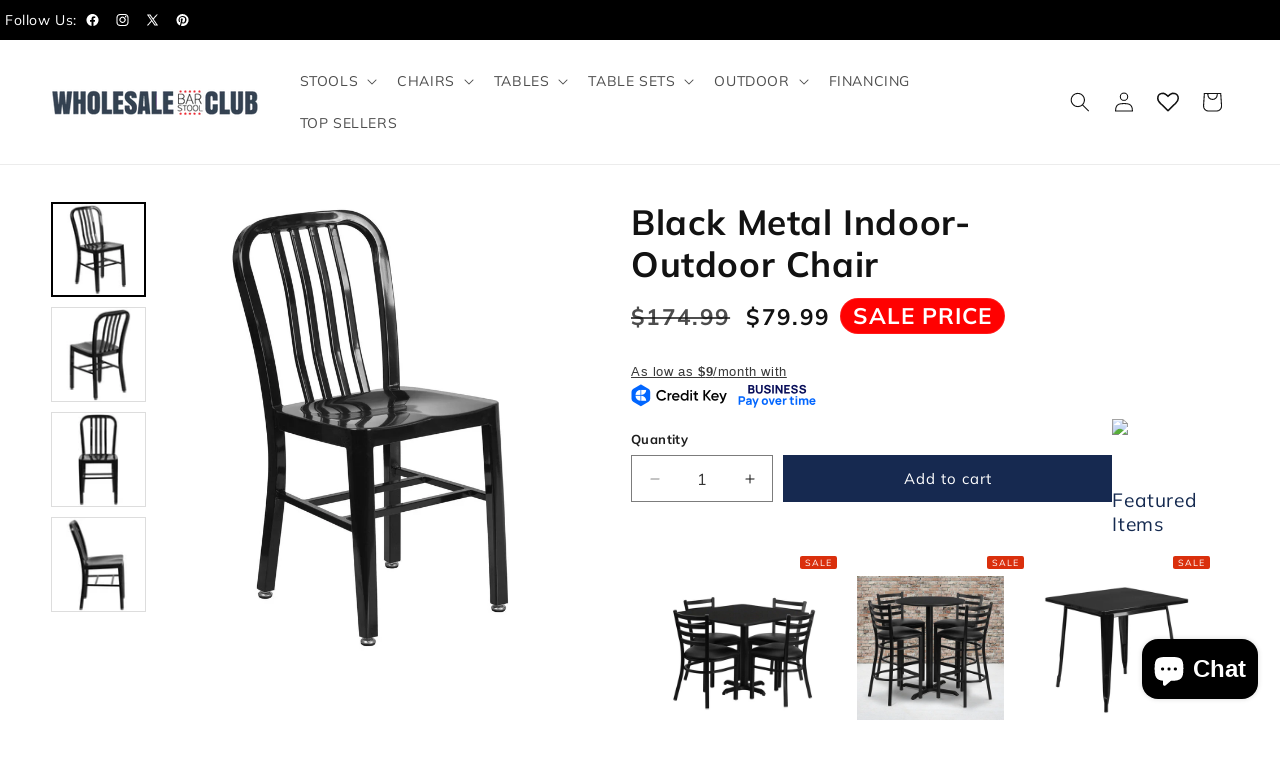

--- FILE ---
content_type: text/html; charset=utf-8
request_url: https://wholesalebarstoolclub.com/products/black-metal-indoor-outdoor-chair
body_size: 57588
content:
<!doctype html>
<html class="js" lang="en">
  <head>
    <meta charset="utf-8">
    <meta http-equiv="X-UA-Compatible" content="IE=edge">
    <meta name="viewport" content="width=device-width,initial-scale=1">
    <meta name="theme-color" content="">
    <link rel="canonical" href="https://wholesalebarstoolclub.com/products/black-metal-indoor-outdoor-chair">


<!-- <link rel="stylesheet" type="text/css" href="https://cdn.jsdelivr.net/npm/slick-carousel@1.8.1/slick/slick.css"/> -->
<link rel="stylesheet" type="text/css" href="https://cdn.jsdelivr.net/npm/slick-carousel@1.8.1/slick/slick-theme.css"/>
<link rel="stylesheet" href="https://cdnjs.cloudflare.com/ajax/libs/OwlCarousel2/2.3.4/assets/owl.carousel.min.css">
<link rel="stylesheet" href="https://cdnjs.cloudflare.com/ajax/libs/OwlCarousel2/2.3.4/assets/owl.theme.default.min.css"><link rel="icon" type="image/png" href="//wholesalebarstoolclub.com/cdn/shop/files/favicon-32x32_80d06139-4200-4cd4-8dab-86dad39d2a64.png?crop=center&height=32&v=1613523997&width=32"><link rel="preconnect" href="https://fonts.shopifycdn.com" crossorigin><title>
      Black Metal Indoor-Outdoor Chair
 &ndash; Wholesale Bar Stool Club</title>

    
      <meta name="description" content="Add functional style with this black metal indoor/outdoor chair—durable, weather-resistant, versatile, and built to last. Buy today and elevate your space!">
    

    

<meta property="og:site_name" content="Wholesale Bar Stool Club">
<meta property="og:url" content="https://wholesalebarstoolclub.com/products/black-metal-indoor-outdoor-chair">
<meta property="og:title" content="Black Metal Indoor-Outdoor Chair">
<meta property="og:type" content="product">
<meta property="og:description" content="Add functional style with this black metal indoor/outdoor chair—durable, weather-resistant, versatile, and built to last. Buy today and elevate your space!"><meta property="og:image" content="http://wholesalebarstoolclub.com/cdn/shop/products/CH-61200-18-BK-GG__28162_801032dc-5bc0-4cf8-b485-f37bc564d459.jpg?v=1579220344">
  <meta property="og:image:secure_url" content="https://wholesalebarstoolclub.com/cdn/shop/products/CH-61200-18-BK-GG__28162_801032dc-5bc0-4cf8-b485-f37bc564d459.jpg?v=1579220344">
  <meta property="og:image:width" content="1280">
  <meta property="og:image:height" content="1280"><meta property="og:price:amount" content="79.99">
  <meta property="og:price:currency" content="USD"><meta name="twitter:site" content="@https://x.com/wsbarstoolclub"><meta name="twitter:card" content="summary_large_image">
<meta name="twitter:title" content="Black Metal Indoor-Outdoor Chair">
<meta name="twitter:description" content="Add functional style with this black metal indoor/outdoor chair—durable, weather-resistant, versatile, and built to last. Buy today and elevate your space!">


    <script src="//wholesalebarstoolclub.com/cdn/shop/t/22/assets/constants.js?v=132983761750457495441756391778" defer="defer"></script>
    <script src="//wholesalebarstoolclub.com/cdn/shop/t/22/assets/pubsub.js?v=25310214064522200911756391778" defer="defer"></script>
    <script src="//wholesalebarstoolclub.com/cdn/shop/t/22/assets/global.js?v=184345515105158409801756391778" defer="defer"></script>
    <script src="//wholesalebarstoolclub.com/cdn/shop/t/22/assets/details-disclosure.js?v=13653116266235556501756391778" defer="defer"></script>
    <script src="//wholesalebarstoolclub.com/cdn/shop/t/22/assets/details-modal.js?v=25581673532751508451756391778" defer="defer"></script>
    <script src="//wholesalebarstoolclub.com/cdn/shop/t/22/assets/search-form.js?v=133129549252120666541756391778" defer="defer"></script><script src="//wholesalebarstoolclub.com/cdn/shop/t/22/assets/animations.js?v=88693664871331136111756391778" defer="defer"></script><script>window.performance && window.performance.mark && window.performance.mark('shopify.content_for_header.start');</script><meta name="facebook-domain-verification" content="i38lvu4uvmglopjlr72k0n1jqb6p4e">
<meta id="shopify-digital-wallet" name="shopify-digital-wallet" content="/721813564/digital_wallets/dialog">
<link rel="alternate" type="application/json+oembed" href="https://wholesalebarstoolclub.com/products/black-metal-indoor-outdoor-chair.oembed">
<script async="async" src="/checkouts/internal/preloads.js?locale=en-US"></script>
<script id="shopify-features" type="application/json">{"accessToken":"62161871f289aaff0877dff2b8278801","betas":["rich-media-storefront-analytics"],"domain":"wholesalebarstoolclub.com","predictiveSearch":true,"shopId":721813564,"locale":"en"}</script>
<script>var Shopify = Shopify || {};
Shopify.shop = "nashvillefurniture.myshopify.com";
Shopify.locale = "en";
Shopify.currency = {"active":"USD","rate":"1.0"};
Shopify.country = "US";
Shopify.theme = {"name":"Rebuy Launch - Go Live","id":153195544814,"schema_name":"Dawn","schema_version":"15.3.0","theme_store_id":887,"role":"main"};
Shopify.theme.handle = "null";
Shopify.theme.style = {"id":null,"handle":null};
Shopify.cdnHost = "wholesalebarstoolclub.com/cdn";
Shopify.routes = Shopify.routes || {};
Shopify.routes.root = "/";</script>
<script type="module">!function(o){(o.Shopify=o.Shopify||{}).modules=!0}(window);</script>
<script>!function(o){function n(){var o=[];function n(){o.push(Array.prototype.slice.apply(arguments))}return n.q=o,n}var t=o.Shopify=o.Shopify||{};t.loadFeatures=n(),t.autoloadFeatures=n()}(window);</script>
<script id="shop-js-analytics" type="application/json">{"pageType":"product"}</script>
<script defer="defer" async type="module" src="//wholesalebarstoolclub.com/cdn/shopifycloud/shop-js/modules/v2/client.init-shop-cart-sync_C5BV16lS.en.esm.js"></script>
<script defer="defer" async type="module" src="//wholesalebarstoolclub.com/cdn/shopifycloud/shop-js/modules/v2/chunk.common_CygWptCX.esm.js"></script>
<script type="module">
  await import("//wholesalebarstoolclub.com/cdn/shopifycloud/shop-js/modules/v2/client.init-shop-cart-sync_C5BV16lS.en.esm.js");
await import("//wholesalebarstoolclub.com/cdn/shopifycloud/shop-js/modules/v2/chunk.common_CygWptCX.esm.js");

  window.Shopify.SignInWithShop?.initShopCartSync?.({"fedCMEnabled":true,"windoidEnabled":true});

</script>
<script>(function() {
  var isLoaded = false;
  function asyncLoad() {
    if (isLoaded) return;
    isLoaded = true;
    var urls = ["https:\/\/seo.apps.avada.io\/scripttag\/avada-seo-installed.js?shop=nashvillefurniture.myshopify.com","\/\/cdn.shopify.com\/proxy\/a26581dbe3ef4c7388439aba3b87845f22b79084630d66e897af15a88541b607\/tabs.tkdigital.dev\/scripts\/ne_smart_tabs_f4be5bef5241407dd02d2f6ef80a8078.js?shop=nashvillefurniture.myshopify.com\u0026sp-cache-control=cHVibGljLCBtYXgtYWdlPTkwMA","https:\/\/cdn.recapture.io\/sdk\/v1\/shopify-recapture.min.js?api_key=d1elc9cp\u0026shop=nashvillefurniture.myshopify.com","https:\/\/cdn.rebuyengine.com\/onsite\/js\/rebuy.js?shop=nashvillefurniture.myshopify.com"];
    for (var i = 0; i < urls.length; i++) {
      var s = document.createElement('script');
      s.type = 'text/javascript';
      s.async = true;
      s.src = urls[i];
      var x = document.getElementsByTagName('script')[0];
      x.parentNode.insertBefore(s, x);
    }
  };
  if(window.attachEvent) {
    window.attachEvent('onload', asyncLoad);
  } else {
    window.addEventListener('load', asyncLoad, false);
  }
})();</script>
<script id="__st">var __st={"a":721813564,"offset":-21600,"reqid":"bd6c57de-1d32-4bc4-a729-8b7a58aebf12-1768801965","pageurl":"wholesalebarstoolclub.com\/products\/black-metal-indoor-outdoor-chair","u":"dc652fda9d81","p":"product","rtyp":"product","rid":2530496675900};</script>
<script>window.ShopifyPaypalV4VisibilityTracking = true;</script>
<script id="captcha-bootstrap">!function(){'use strict';const t='contact',e='account',n='new_comment',o=[[t,t],['blogs',n],['comments',n],[t,'customer']],c=[[e,'customer_login'],[e,'guest_login'],[e,'recover_customer_password'],[e,'create_customer']],r=t=>t.map((([t,e])=>`form[action*='/${t}']:not([data-nocaptcha='true']) input[name='form_type'][value='${e}']`)).join(','),a=t=>()=>t?[...document.querySelectorAll(t)].map((t=>t.form)):[];function s(){const t=[...o],e=r(t);return a(e)}const i='password',u='form_key',d=['recaptcha-v3-token','g-recaptcha-response','h-captcha-response',i],f=()=>{try{return window.sessionStorage}catch{return}},m='__shopify_v',_=t=>t.elements[u];function p(t,e,n=!1){try{const o=window.sessionStorage,c=JSON.parse(o.getItem(e)),{data:r}=function(t){const{data:e,action:n}=t;return t[m]||n?{data:e,action:n}:{data:t,action:n}}(c);for(const[e,n]of Object.entries(r))t.elements[e]&&(t.elements[e].value=n);n&&o.removeItem(e)}catch(o){console.error('form repopulation failed',{error:o})}}const l='form_type',E='cptcha';function T(t){t.dataset[E]=!0}const w=window,h=w.document,L='Shopify',v='ce_forms',y='captcha';let A=!1;((t,e)=>{const n=(g='f06e6c50-85a8-45c8-87d0-21a2b65856fe',I='https://cdn.shopify.com/shopifycloud/storefront-forms-hcaptcha/ce_storefront_forms_captcha_hcaptcha.v1.5.2.iife.js',D={infoText:'Protected by hCaptcha',privacyText:'Privacy',termsText:'Terms'},(t,e,n)=>{const o=w[L][v],c=o.bindForm;if(c)return c(t,g,e,D).then(n);var r;o.q.push([[t,g,e,D],n]),r=I,A||(h.body.append(Object.assign(h.createElement('script'),{id:'captcha-provider',async:!0,src:r})),A=!0)});var g,I,D;w[L]=w[L]||{},w[L][v]=w[L][v]||{},w[L][v].q=[],w[L][y]=w[L][y]||{},w[L][y].protect=function(t,e){n(t,void 0,e),T(t)},Object.freeze(w[L][y]),function(t,e,n,w,h,L){const[v,y,A,g]=function(t,e,n){const i=e?o:[],u=t?c:[],d=[...i,...u],f=r(d),m=r(i),_=r(d.filter((([t,e])=>n.includes(e))));return[a(f),a(m),a(_),s()]}(w,h,L),I=t=>{const e=t.target;return e instanceof HTMLFormElement?e:e&&e.form},D=t=>v().includes(t);t.addEventListener('submit',(t=>{const e=I(t);if(!e)return;const n=D(e)&&!e.dataset.hcaptchaBound&&!e.dataset.recaptchaBound,o=_(e),c=g().includes(e)&&(!o||!o.value);(n||c)&&t.preventDefault(),c&&!n&&(function(t){try{if(!f())return;!function(t){const e=f();if(!e)return;const n=_(t);if(!n)return;const o=n.value;o&&e.removeItem(o)}(t);const e=Array.from(Array(32),(()=>Math.random().toString(36)[2])).join('');!function(t,e){_(t)||t.append(Object.assign(document.createElement('input'),{type:'hidden',name:u})),t.elements[u].value=e}(t,e),function(t,e){const n=f();if(!n)return;const o=[...t.querySelectorAll(`input[type='${i}']`)].map((({name:t})=>t)),c=[...d,...o],r={};for(const[a,s]of new FormData(t).entries())c.includes(a)||(r[a]=s);n.setItem(e,JSON.stringify({[m]:1,action:t.action,data:r}))}(t,e)}catch(e){console.error('failed to persist form',e)}}(e),e.submit())}));const S=(t,e)=>{t&&!t.dataset[E]&&(n(t,e.some((e=>e===t))),T(t))};for(const o of['focusin','change'])t.addEventListener(o,(t=>{const e=I(t);D(e)&&S(e,y())}));const B=e.get('form_key'),M=e.get(l),P=B&&M;t.addEventListener('DOMContentLoaded',(()=>{const t=y();if(P)for(const e of t)e.elements[l].value===M&&p(e,B);[...new Set([...A(),...v().filter((t=>'true'===t.dataset.shopifyCaptcha))])].forEach((e=>S(e,t)))}))}(h,new URLSearchParams(w.location.search),n,t,e,['guest_login'])})(!0,!0)}();</script>
<script integrity="sha256-4kQ18oKyAcykRKYeNunJcIwy7WH5gtpwJnB7kiuLZ1E=" data-source-attribution="shopify.loadfeatures" defer="defer" src="//wholesalebarstoolclub.com/cdn/shopifycloud/storefront/assets/storefront/load_feature-a0a9edcb.js" crossorigin="anonymous"></script>
<script data-source-attribution="shopify.dynamic_checkout.dynamic.init">var Shopify=Shopify||{};Shopify.PaymentButton=Shopify.PaymentButton||{isStorefrontPortableWallets:!0,init:function(){window.Shopify.PaymentButton.init=function(){};var t=document.createElement("script");t.src="https://wholesalebarstoolclub.com/cdn/shopifycloud/portable-wallets/latest/portable-wallets.en.js",t.type="module",document.head.appendChild(t)}};
</script>
<script data-source-attribution="shopify.dynamic_checkout.buyer_consent">
  function portableWalletsHideBuyerConsent(e){var t=document.getElementById("shopify-buyer-consent"),n=document.getElementById("shopify-subscription-policy-button");t&&n&&(t.classList.add("hidden"),t.setAttribute("aria-hidden","true"),n.removeEventListener("click",e))}function portableWalletsShowBuyerConsent(e){var t=document.getElementById("shopify-buyer-consent"),n=document.getElementById("shopify-subscription-policy-button");t&&n&&(t.classList.remove("hidden"),t.removeAttribute("aria-hidden"),n.addEventListener("click",e))}window.Shopify?.PaymentButton&&(window.Shopify.PaymentButton.hideBuyerConsent=portableWalletsHideBuyerConsent,window.Shopify.PaymentButton.showBuyerConsent=portableWalletsShowBuyerConsent);
</script>
<script data-source-attribution="shopify.dynamic_checkout.cart.bootstrap">document.addEventListener("DOMContentLoaded",(function(){function t(){return document.querySelector("shopify-accelerated-checkout-cart, shopify-accelerated-checkout")}if(t())Shopify.PaymentButton.init();else{new MutationObserver((function(e,n){t()&&(Shopify.PaymentButton.init(),n.disconnect())})).observe(document.body,{childList:!0,subtree:!0})}}));
</script>
<script id="sections-script" data-sections="header" defer="defer" src="//wholesalebarstoolclub.com/cdn/shop/t/22/compiled_assets/scripts.js?v=5169"></script>
<script>window.performance && window.performance.mark && window.performance.mark('shopify.content_for_header.end');</script>


    <style data-shopify>
      @font-face {
  font-family: Muli;
  font-weight: 400;
  font-style: normal;
  font-display: swap;
  src: url("//wholesalebarstoolclub.com/cdn/fonts/muli/muli_n4.e949947cfff05efcc994b2e2db40359a04fa9a92.woff2") format("woff2"),
       url("//wholesalebarstoolclub.com/cdn/fonts/muli/muli_n4.35355e4a0c27c9bc94d9af3f9bcb586d8229277a.woff") format("woff");
}

      @font-face {
  font-family: Muli;
  font-weight: 700;
  font-style: normal;
  font-display: swap;
  src: url("//wholesalebarstoolclub.com/cdn/fonts/muli/muli_n7.c8c44d0404947d89610714223e630c4cbe005587.woff2") format("woff2"),
       url("//wholesalebarstoolclub.com/cdn/fonts/muli/muli_n7.4cbcffea6175d46b4d67e9408244a5b38c2ac568.woff") format("woff");
}

      @font-face {
  font-family: Muli;
  font-weight: 400;
  font-style: italic;
  font-display: swap;
  src: url("//wholesalebarstoolclub.com/cdn/fonts/muli/muli_i4.c0a1ea800bab5884ab82e4eb25a6bd25121bd08c.woff2") format("woff2"),
       url("//wholesalebarstoolclub.com/cdn/fonts/muli/muli_i4.a6c39b1b31d876de7f99b3646461aa87120de6ed.woff") format("woff");
}

      @font-face {
  font-family: Muli;
  font-weight: 700;
  font-style: italic;
  font-display: swap;
  src: url("//wholesalebarstoolclub.com/cdn/fonts/muli/muli_i7.34eedbf231efa20bd065d55f6f71485730632c7b.woff2") format("woff2"),
       url("//wholesalebarstoolclub.com/cdn/fonts/muli/muli_i7.2b4df846821493e68344d0b0212997d071bf38b7.woff") format("woff");
}

      @font-face {
  font-family: Muli;
  font-weight: 400;
  font-style: normal;
  font-display: swap;
  src: url("//wholesalebarstoolclub.com/cdn/fonts/muli/muli_n4.e949947cfff05efcc994b2e2db40359a04fa9a92.woff2") format("woff2"),
       url("//wholesalebarstoolclub.com/cdn/fonts/muli/muli_n4.35355e4a0c27c9bc94d9af3f9bcb586d8229277a.woff") format("woff");
}


      
        :root,
        .color-scheme-1 {
          --color-background: 255,255,255;
        
          --gradient-background: #ffffff;
        

        

        --color-foreground: 18,18,18;
        --color-background-contrast: 191,191,191;
        --color-shadow: 18,18,18;
        --color-button: 22,41,80;
        --color-button-text: 255,255,255;
        --color-secondary-button: 255,255,255;
        --color-secondary-button-text: 22,41,80;
        --color-link: 22,41,80;
        --color-badge-foreground: 18,18,18;
        --color-badge-background: 255,255,255;
        --color-badge-border: 18,18,18;
        --payment-terms-background-color: rgb(255 255 255);
      }
      
        
        .color-scheme-2 {
          --color-background: 243,243,243;
        
          --gradient-background: #f3f3f3;
        

        

        --color-foreground: 18,18,18;
        --color-background-contrast: 179,179,179;
        --color-shadow: 18,18,18;
        --color-button: 22,41,80;
        --color-button-text: 243,243,243;
        --color-secondary-button: 243,243,243;
        --color-secondary-button-text: 18,18,18;
        --color-link: 18,18,18;
        --color-badge-foreground: 18,18,18;
        --color-badge-background: 243,243,243;
        --color-badge-border: 18,18,18;
        --payment-terms-background-color: rgb(243 243 243);
      }
      
        
        .color-scheme-3 {
          --color-background: 36,40,51;
        
          --gradient-background: #242833;
        

        

        --color-foreground: 255,255,255;
        --color-background-contrast: 47,52,66;
        --color-shadow: 18,18,18;
        --color-button: 22,41,80;
        --color-button-text: 255,255,255;
        --color-secondary-button: 36,40,51;
        --color-secondary-button-text: 255,255,255;
        --color-link: 255,255,255;
        --color-badge-foreground: 255,255,255;
        --color-badge-background: 36,40,51;
        --color-badge-border: 255,255,255;
        --payment-terms-background-color: rgb(36 40 51);
      }
      
        
        .color-scheme-4 {
          --color-background: 18,18,18;
        
          --gradient-background: #121212;
        

        

        --color-foreground: 255,255,255;
        --color-background-contrast: 146,146,146;
        --color-shadow: 18,18,18;
        --color-button: 22,41,80;
        --color-button-text: 18,18,18;
        --color-secondary-button: 18,18,18;
        --color-secondary-button-text: 255,255,255;
        --color-link: 255,255,255;
        --color-badge-foreground: 255,255,255;
        --color-badge-background: 18,18,18;
        --color-badge-border: 255,255,255;
        --payment-terms-background-color: rgb(18 18 18);
      }
      
        
        .color-scheme-5 {
          --color-background: 51,79,180;
        
          --gradient-background: #334fb4;
        

        

        --color-foreground: 255,255,255;
        --color-background-contrast: 23,35,81;
        --color-shadow: 18,18,18;
        --color-button: 255,255,255;
        --color-button-text: 51,79,180;
        --color-secondary-button: 51,79,180;
        --color-secondary-button-text: 255,255,255;
        --color-link: 255,255,255;
        --color-badge-foreground: 255,255,255;
        --color-badge-background: 51,79,180;
        --color-badge-border: 255,255,255;
        --payment-terms-background-color: rgb(51 79 180);
      }
      

      body, .color-scheme-1, .color-scheme-2, .color-scheme-3, .color-scheme-4, .color-scheme-5 {
        color: rgba(var(--color-foreground), 0.75);
        background-color: rgb(var(--color-background));
      }

      :root {
        --font-body-family: Muli, sans-serif;
        --font-body-style: normal;
        --font-body-weight: 400;
        --font-body-weight-bold: 700;

        --font-heading-family: Muli, sans-serif;
        --font-heading-style: normal;
        --font-heading-weight: 400;

        --font-body-scale: 1.0;
        --font-heading-scale: 1.0;

        --media-padding: px;
        --media-border-opacity: 0.05;
        --media-border-width: 1px;
        --media-radius: 0px;
        --media-shadow-opacity: 0.0;
        --media-shadow-horizontal-offset: 0px;
        --media-shadow-vertical-offset: 4px;
        --media-shadow-blur-radius: 5px;
        --media-shadow-visible: 0;

        --page-width: 140rem;
        --page-width-margin: 0rem;

        --product-card-image-padding: 0.0rem;
        --product-card-corner-radius: 0.0rem;
        --product-card-text-alignment: left;
        --product-card-border-width: 0.0rem;
        --product-card-border-opacity: 0.1;
        --product-card-shadow-opacity: 0.0;
        --product-card-shadow-visible: 0;
        --product-card-shadow-horizontal-offset: 0.0rem;
        --product-card-shadow-vertical-offset: 0.4rem;
        --product-card-shadow-blur-radius: 0.5rem;

        --collection-card-image-padding: 0.0rem;
        --collection-card-corner-radius: 0.0rem;
        --collection-card-text-alignment: left;
        --collection-card-border-width: 0.0rem;
        --collection-card-border-opacity: 0.1;
        --collection-card-shadow-opacity: 0.0;
        --collection-card-shadow-visible: 0;
        --collection-card-shadow-horizontal-offset: 0.0rem;
        --collection-card-shadow-vertical-offset: 0.4rem;
        --collection-card-shadow-blur-radius: 0.5rem;

        --blog-card-image-padding: 0.0rem;
        --blog-card-corner-radius: 0.0rem;
        --blog-card-text-alignment: left;
        --blog-card-border-width: 0.0rem;
        --blog-card-border-opacity: 0.1;
        --blog-card-shadow-opacity: 0.0;
        --blog-card-shadow-visible: 0;
        --blog-card-shadow-horizontal-offset: 0.0rem;
        --blog-card-shadow-vertical-offset: 0.4rem;
        --blog-card-shadow-blur-radius: 0.5rem;

        --badge-corner-radius: 4.0rem;

        --popup-border-width: 1px;
        --popup-border-opacity: 0.1;
        --popup-corner-radius: 0px;
        --popup-shadow-opacity: 0.05;
        --popup-shadow-horizontal-offset: 0px;
        --popup-shadow-vertical-offset: 4px;
        --popup-shadow-blur-radius: 5px;

        --drawer-border-width: 1px;
        --drawer-border-opacity: 0.1;
        --drawer-shadow-opacity: 0.0;
        --drawer-shadow-horizontal-offset: 0px;
        --drawer-shadow-vertical-offset: 4px;
        --drawer-shadow-blur-radius: 5px;

        --spacing-sections-desktop: 0px;
        --spacing-sections-mobile: 0px;

        --grid-desktop-vertical-spacing: 8px;
        --grid-desktop-horizontal-spacing: 8px;
        --grid-mobile-vertical-spacing: 4px;
        --grid-mobile-horizontal-spacing: 4px;

        --text-boxes-border-opacity: 0.1;
        --text-boxes-border-width: 0px;
        --text-boxes-radius: 0px;
        --text-boxes-shadow-opacity: 0.0;
        --text-boxes-shadow-visible: 0;
        --text-boxes-shadow-horizontal-offset: 0px;
        --text-boxes-shadow-vertical-offset: 4px;
        --text-boxes-shadow-blur-radius: 5px;

        --buttons-radius: 0px;
        --buttons-radius-outset: 0px;
        --buttons-border-width: 1px;
        --buttons-border-opacity: 1.0;
        --buttons-shadow-opacity: 0.0;
        --buttons-shadow-visible: 0;
        --buttons-shadow-horizontal-offset: 0px;
        --buttons-shadow-vertical-offset: 4px;
        --buttons-shadow-blur-radius: 5px;
        --buttons-border-offset: 0px;

        --inputs-radius: 0px;
        --inputs-border-width: 1px;
        --inputs-border-opacity: 0.55;
        --inputs-shadow-opacity: 0.0;
        --inputs-shadow-horizontal-offset: 0px;
        --inputs-margin-offset: 0px;
        --inputs-shadow-vertical-offset: 4px;
        --inputs-shadow-blur-radius: 5px;
        --inputs-radius-outset: 0px;

        --variant-pills-radius: 40px;
        --variant-pills-border-width: 1px;
        --variant-pills-border-opacity: 0.55;
        --variant-pills-shadow-opacity: 0.0;
        --variant-pills-shadow-horizontal-offset: 0px;
        --variant-pills-shadow-vertical-offset: 4px;
        --variant-pills-shadow-blur-radius: 5px;
      }

      *,
      *::before,
      *::after {
        box-sizing: inherit;
      }

      html {
        box-sizing: border-box;
        font-size: calc(var(--font-body-scale) * 62.5%);
        height: 100%;
      }

      body {
        display: grid;
        grid-template-rows: auto auto 1fr auto;
        grid-template-columns: 100%;
        min-height: 100%;
        margin: 0;
        font-size: 1.5rem;
        letter-spacing: 0.06rem;
        line-height: calc(1 + 0.8 / var(--font-body-scale));
        font-family: var(--font-body-family);
        font-style: var(--font-body-style);
        font-weight: var(--font-body-weight);
      }

      @media screen and (min-width: 750px) {
        body {
          font-size: 1.6rem;
        }
      }
    </style>

    <link href="//wholesalebarstoolclub.com/cdn/shop/t/22/assets/base.css?v=48925913348299469721756391778" rel="stylesheet" type="text/css" media="all" />
    <link href="//wholesalebarstoolclub.com/cdn/shop/t/22/assets/custom.css?v=93306030246098682011766123092" rel="stylesheet" type="text/css" media="all" />
    <link href="//wholesalebarstoolclub.com/cdn/shop/t/22/assets/style-new.css?v=128687148758049395701765963765" rel="stylesheet" type="text/css" media="all" />
    <link rel="stylesheet" href="//wholesalebarstoolclub.com/cdn/shop/t/22/assets/component-cart-items.css?v=123238115697927560811756391778" media="print" onload="this.media='all'">
      <link rel="preload" as="font" href="//wholesalebarstoolclub.com/cdn/fonts/muli/muli_n4.e949947cfff05efcc994b2e2db40359a04fa9a92.woff2" type="font/woff2" crossorigin>
      

      <link rel="preload" as="font" href="//wholesalebarstoolclub.com/cdn/fonts/muli/muli_n4.e949947cfff05efcc994b2e2db40359a04fa9a92.woff2" type="font/woff2" crossorigin>
      
<link
        rel="stylesheet"
        href="//wholesalebarstoolclub.com/cdn/shop/t/22/assets/component-predictive-search.css?v=118923337488134913561756391778"
        media="print"
        onload="this.media='all'"
      ><script>
      if (Shopify.designMode) {
        document.documentElement.classList.add('shopify-design-mode');
      }
    </script>
    <script src="https://code.jquery.com/jquery-3.7.1.min.js" ></script>
<!-- <script src="https://code.jquery.com/jquery-3.6.0.min.js"></script> -->
<script src="https://cdn.jsdelivr.net/npm/slick-carousel@1.8.1/slick/slick.min.js"></script>

<!-- <script src="https://code.jquery.com/jquery-3.6.0.min.js"></script> -->
<script src="https://cdnjs.cloudflare.com/ajax/libs/OwlCarousel2/2.3.4/owl.carousel.min.js"></script>





    
  <!-- BEGIN app block: shopify://apps/smartviewer-quick-view/blocks/quick-view-main/3d2a3202-3cd5-4abd-ab59-ee6fc7c65a87 -->
<div id="squirai_qv_check_pro_version" data-check="squirai_qv_not_pro"></div>


    <div id="squirai-qv-free"></div>
    <!-- BEGIN app snippet: sca-quick-view --><div style="display: none !important" ><a class="sca-qv-button"  href="#sca-qv-showqv"title="Quick View" handle="black-metal-indoor-outdoor-chair" ></a></div>





<div id='sca-qv-metadata' style="display: none !important" jsondata='[base64]' moneyFormat="${{amount}}" noimage="https://cdn.shopify.com/extensions/ebea0a1c-9f39-4839-b381-475d572e433d/smartviewer-quick-view-9/assets/sca-qv-no-image.jpg"></div>

<!-- END app snippet -->
    <!-- BEGIN app snippet: sca-quick-view-init --><link rel="dns-prefetch" href="https://ajax.googleapis.com/">
<link rel="preload" as="stylesheet" href="https://cdn.shopify.com/extensions/ebea0a1c-9f39-4839-b381-475d572e433d/smartviewer-quick-view-9/assets/sca-quick-view.css">
<link rel="preload" as="stylesheet" href="https://cdn.shopify.com/extensions/ebea0a1c-9f39-4839-b381-475d572e433d/smartviewer-quick-view-9/assets/sca-jquery.fancybox.css">
<link rel="stylesheet" href="https://cdn.shopify.com/extensions/ebea0a1c-9f39-4839-b381-475d572e433d/smartviewer-quick-view-9/assets/sca-quick-view.css">
<link rel="stylesheet" href="https://cdn.shopify.com/extensions/ebea0a1c-9f39-4839-b381-475d572e433d/smartviewer-quick-view-9/assets/sca-jquery.fancybox.css">
<script src="https://cdn.shopify.com/extensions/ebea0a1c-9f39-4839-b381-475d572e433d/smartviewer-quick-view-9/assets/sca-option-select.js" defer ></script>
<!-- END app snippet -->
    <!-- BEGIN app snippet: sca-quick-view-template --><div id="sca-qv-showqv" class="sca-bm squirai-qv-basic" style="display: none !important;" >
 <div>
	<!--START PRODUCT-->
	 <div class="quick-view-container fancyox-view-detail">
	    <div id="sca-qv-left" class="sca-left">
            <div id="sca-qv-sale"  class="sca-qv-sale sca-qv-hidden">Sale</div>
			<!-- START ZOOM IMAGE-->
			 <div class="sca-qv-zoom-container">
                    <div class="zoomWrapper">
					  <div id="sca-qv-zoomcontainer" class='sqa-qv-zoomcontainer'>
                              <!-- Main image  ! DON'T PUT CONTENT HERE! -->
                      </div>

                    </div>
             </div>
			<!-- END ZOOM IMAGE-->

            <!-- START GALLERY-->
            <div id="sca-qv-galleryid" class="sca-qv-gallery">
              		<!-- Collection of image ! DON'T PUT CONTENT HERE!-->
            </div>
            <!-- END GALLERY-->
        </div>

		<!--START BUY-->
		<div id ="sca-qv-right" class="sca-right">
          	<!-- -------------------------- -->
			<div id="sca-qv-title" class="name-title" >
					<!-- Title of product ! DON'T PUT CONTENT HERE!-->
			</div>
			<!-- -------------------------- -->
			<div id ="sca-qv-price-container" class="sca-qv-price-container"  >
					<!-- price information of product ! DON'T PUT CONTENT HERE!-->
			</div>
			<!-- -------------------------- -->
			<div id="sca-qv-des" class="sca-qv-row">
					<!-- description of product ! DON'T PUT CONTENT HERE!-->
			</div>
			<!-- -------------------------- -->
			<div class="sca-qv-row">
				<a id="sca-qv-detail"  href="" > 	View full product details → </a>
			</div>
		<!-- ----------------------------------------------------------------------- -->
            <div id='sca-qv-cartform'>
	          <form id="sca-qv-add-item-form"  method="post">
                <!-- Begin product options ! DON'T PUT CONTENT HERE!-->
                <div class="sca-qv-product-options">
                  <!-- -------------------------- -->
                  <div id="sca-qv-variant-options" class="sca-qv-optionrow">
							<!-- variant options  of product  ! DON'T PUT CONTENT HERE!-->
		          </div>
                  <!-- -------------------------- -->
                  <div class="sca-qv-optionrow">
                    <label>Quantity</label>
          	        <input id="sca-qv-quantity" min="1" type="number" name="quantity" value="1"  />
                  </div>
				  <!-- -------------------------- -->
                  <div class="sca-qv-optionrow">
                     <p id="sca-qv-unavailable" class="sca-sold-out sca-qv-hidden">Unavailable</p>
                     <p id="sca-qv-sold-out" class="sca-sold-out sca-qv-hidden">Sold Out</p>
                     <input type="submit" class="sca-qv-cartbtn sca-qv-hidden" value="ADD TO CART" />

                  </div>
                  <!-- -------------------------- -->
                </div>
               <!-- End product options -->
            </form>
         </div>
	   </div>
	   <!--END BUY-->
    </div>
	<!--END PRODUCT-->
 </div>
</div>


<div id="scaqv-metadata"
autoconfig = "yes"
noimage = "https://cdn.shopify.com/extensions/ebea0a1c-9f39-4839-b381-475d572e433d/smartviewer-quick-view-9/assets/sca-qv-no-image.jpg"
moneyFormat = '${{amount}}'
jsondata = "[base64]" ></div><!-- END app snippet -->



<!-- END app block --><!-- BEGIN app block: shopify://apps/judge-me-reviews/blocks/judgeme_core/61ccd3b1-a9f2-4160-9fe9-4fec8413e5d8 --><!-- Start of Judge.me Core -->






<link rel="dns-prefetch" href="https://cdnwidget.judge.me">
<link rel="dns-prefetch" href="https://cdn.judge.me">
<link rel="dns-prefetch" href="https://cdn1.judge.me">
<link rel="dns-prefetch" href="https://api.judge.me">

<script data-cfasync='false' class='jdgm-settings-script'>window.jdgmSettings={"pagination":5,"disable_web_reviews":true,"badge_no_review_text":"No reviews","badge_n_reviews_text":"{{ n }} review/reviews","hide_badge_preview_if_no_reviews":true,"badge_hide_text":false,"enforce_center_preview_badge":false,"widget_title":"Customer Reviews","widget_open_form_text":"Write a review","widget_close_form_text":"Cancel review","widget_refresh_page_text":"Refresh page","widget_summary_text":"Based on {{ number_of_reviews }} review/reviews","widget_no_review_text":"Be the first to write a review","widget_name_field_text":"Display name","widget_verified_name_field_text":"Verified Name (public)","widget_name_placeholder_text":"Display name","widget_required_field_error_text":"This field is required.","widget_email_field_text":"Email address","widget_verified_email_field_text":"Verified Email (private, can not be edited)","widget_email_placeholder_text":"Your email address","widget_email_field_error_text":"Please enter a valid email address.","widget_rating_field_text":"Rating","widget_review_title_field_text":"Review Title","widget_review_title_placeholder_text":"Give your review a title","widget_review_body_field_text":"Review content","widget_review_body_placeholder_text":"Start writing here...","widget_pictures_field_text":"Picture/Video (optional)","widget_submit_review_text":"Submit Review","widget_submit_verified_review_text":"Submit Verified Review","widget_submit_success_msg_with_auto_publish":"Thank you! Please refresh the page in a few moments to see your review. You can remove or edit your review by logging into \u003ca href='https://judge.me/login' target='_blank' rel='nofollow noopener'\u003eJudge.me\u003c/a\u003e","widget_submit_success_msg_no_auto_publish":"Thank you! Your review will be published as soon as it is approved by the shop admin. You can remove or edit your review by logging into \u003ca href='https://judge.me/login' target='_blank' rel='nofollow noopener'\u003eJudge.me\u003c/a\u003e","widget_show_default_reviews_out_of_total_text":"Showing {{ n_reviews_shown }} out of {{ n_reviews }} reviews.","widget_show_all_link_text":"Show all","widget_show_less_link_text":"Show less","widget_author_said_text":"{{ reviewer_name }} said:","widget_days_text":"{{ n }} days ago","widget_weeks_text":"{{ n }} week/weeks ago","widget_months_text":"{{ n }} month/months ago","widget_years_text":"{{ n }} year/years ago","widget_yesterday_text":"Yesterday","widget_today_text":"Today","widget_replied_text":"\u003e\u003e {{ shop_name }} replied:","widget_read_more_text":"Read more","widget_reviewer_name_as_initial":"","widget_rating_filter_color":"#fbcd0a","widget_rating_filter_see_all_text":"See all reviews","widget_sorting_most_recent_text":"Most Recent","widget_sorting_highest_rating_text":"Highest Rating","widget_sorting_lowest_rating_text":"Lowest Rating","widget_sorting_with_pictures_text":"Only Pictures","widget_sorting_most_helpful_text":"Most Helpful","widget_open_question_form_text":"Ask a question","widget_reviews_subtab_text":"Reviews","widget_questions_subtab_text":"Questions","widget_question_label_text":"Question","widget_answer_label_text":"Answer","widget_question_placeholder_text":"Write your question here","widget_submit_question_text":"Submit Question","widget_question_submit_success_text":"Thank you for your question! We will notify you once it gets answered.","verified_badge_text":"Verified","verified_badge_bg_color":"","verified_badge_text_color":"","verified_badge_placement":"left-of-reviewer-name","widget_review_max_height":"","widget_hide_border":false,"widget_social_share":false,"widget_thumb":false,"widget_review_location_show":false,"widget_location_format":"","all_reviews_include_out_of_store_products":true,"all_reviews_out_of_store_text":"(out of store)","all_reviews_pagination":100,"all_reviews_product_name_prefix_text":"about","enable_review_pictures":true,"enable_question_anwser":false,"widget_theme":"default","review_date_format":"mm/dd/yyyy","default_sort_method":"most-recent","widget_product_reviews_subtab_text":"Product Reviews","widget_shop_reviews_subtab_text":"Shop Reviews","widget_other_products_reviews_text":"Reviews for other products","widget_store_reviews_subtab_text":"Store reviews","widget_no_store_reviews_text":"This store hasn't received any reviews yet","widget_web_restriction_product_reviews_text":"This product hasn't received any reviews yet","widget_no_items_text":"No items found","widget_show_more_text":"Show more","widget_write_a_store_review_text":"Write a Store Review","widget_other_languages_heading":"Reviews in Other Languages","widget_translate_review_text":"Translate review to {{ language }}","widget_translating_review_text":"Translating...","widget_show_original_translation_text":"Show original ({{ language }})","widget_translate_review_failed_text":"Review couldn't be translated.","widget_translate_review_retry_text":"Retry","widget_translate_review_try_again_later_text":"Try again later","show_product_url_for_grouped_product":false,"widget_sorting_pictures_first_text":"Pictures First","show_pictures_on_all_rev_page_mobile":false,"show_pictures_on_all_rev_page_desktop":false,"floating_tab_hide_mobile_install_preference":false,"floating_tab_button_name":"★ Reviews","floating_tab_title":"Let customers speak for us","floating_tab_button_color":"","floating_tab_button_background_color":"","floating_tab_url":"","floating_tab_url_enabled":false,"floating_tab_tab_style":"text","all_reviews_text_badge_text":"Customers rate us {{ shop.metafields.judgeme.all_reviews_rating | round: 1 }}/5 based on {{ shop.metafields.judgeme.all_reviews_count }} reviews.","all_reviews_text_badge_text_branded_style":"{{ shop.metafields.judgeme.all_reviews_rating | round: 1 }} out of 5 stars based on {{ shop.metafields.judgeme.all_reviews_count }} reviews","is_all_reviews_text_badge_a_link":false,"show_stars_for_all_reviews_text_badge":false,"all_reviews_text_badge_url":"","all_reviews_text_style":"text","all_reviews_text_color_style":"judgeme_brand_color","all_reviews_text_color":"#108474","all_reviews_text_show_jm_brand":true,"featured_carousel_show_header":true,"featured_carousel_title":"Let customers speak for us","testimonials_carousel_title":"Customers are saying","videos_carousel_title":"Real customer stories","cards_carousel_title":"Customers are saying","featured_carousel_count_text":"from {{ n }} reviews","featured_carousel_add_link_to_all_reviews_page":false,"featured_carousel_url":"","featured_carousel_show_images":true,"featured_carousel_autoslide_interval":5,"featured_carousel_arrows_on_the_sides":false,"featured_carousel_height":250,"featured_carousel_width":80,"featured_carousel_image_size":0,"featured_carousel_image_height":250,"featured_carousel_arrow_color":"#eeeeee","verified_count_badge_style":"vintage","verified_count_badge_orientation":"horizontal","verified_count_badge_color_style":"judgeme_brand_color","verified_count_badge_color":"#108474","is_verified_count_badge_a_link":false,"verified_count_badge_url":"","verified_count_badge_show_jm_brand":true,"widget_rating_preset_default":5,"widget_first_sub_tab":"product-reviews","widget_show_histogram":true,"widget_histogram_use_custom_color":false,"widget_pagination_use_custom_color":false,"widget_star_use_custom_color":false,"widget_verified_badge_use_custom_color":false,"widget_write_review_use_custom_color":false,"picture_reminder_submit_button":"Upload Pictures","enable_review_videos":false,"mute_video_by_default":false,"widget_sorting_videos_first_text":"Videos First","widget_review_pending_text":"Pending","featured_carousel_items_for_large_screen":3,"social_share_options_order":"Facebook,Twitter","remove_microdata_snippet":true,"disable_json_ld":false,"enable_json_ld_products":false,"preview_badge_show_question_text":false,"preview_badge_no_question_text":"No questions","preview_badge_n_question_text":"{{ number_of_questions }} question/questions","qa_badge_show_icon":false,"qa_badge_position":"same-row","remove_judgeme_branding":false,"widget_add_search_bar":false,"widget_search_bar_placeholder":"Search","widget_sorting_verified_only_text":"Verified only","featured_carousel_theme":"default","featured_carousel_show_rating":true,"featured_carousel_show_title":true,"featured_carousel_show_body":true,"featured_carousel_show_date":false,"featured_carousel_show_reviewer":true,"featured_carousel_show_product":false,"featured_carousel_header_background_color":"#108474","featured_carousel_header_text_color":"#ffffff","featured_carousel_name_product_separator":"reviewed","featured_carousel_full_star_background":"#108474","featured_carousel_empty_star_background":"#dadada","featured_carousel_vertical_theme_background":"#f9fafb","featured_carousel_verified_badge_enable":false,"featured_carousel_verified_badge_color":"#108474","featured_carousel_border_style":"round","featured_carousel_review_line_length_limit":3,"featured_carousel_more_reviews_button_text":"Read more reviews","featured_carousel_view_product_button_text":"View product","all_reviews_page_load_reviews_on":"scroll","all_reviews_page_load_more_text":"Load More Reviews","disable_fb_tab_reviews":false,"enable_ajax_cdn_cache":false,"widget_advanced_speed_features":5,"widget_public_name_text":"displayed publicly like","default_reviewer_name":"John Smith","default_reviewer_name_has_non_latin":true,"widget_reviewer_anonymous":"Anonymous","medals_widget_title":"Judge.me Review Medals","medals_widget_background_color":"#f9fafb","medals_widget_position":"footer_all_pages","medals_widget_border_color":"#f9fafb","medals_widget_verified_text_position":"left","medals_widget_use_monochromatic_version":false,"medals_widget_elements_color":"#108474","show_reviewer_avatar":true,"widget_invalid_yt_video_url_error_text":"Not a YouTube video URL","widget_max_length_field_error_text":"Please enter no more than {0} characters.","widget_show_country_flag":false,"widget_show_collected_via_shop_app":true,"widget_verified_by_shop_badge_style":"light","widget_verified_by_shop_text":"Verified by Shop","widget_show_photo_gallery":false,"widget_load_with_code_splitting":true,"widget_ugc_install_preference":false,"widget_ugc_title":"Made by us, Shared by you","widget_ugc_subtitle":"Tag us to see your picture featured in our page","widget_ugc_arrows_color":"#ffffff","widget_ugc_primary_button_text":"Buy Now","widget_ugc_primary_button_background_color":"#108474","widget_ugc_primary_button_text_color":"#ffffff","widget_ugc_primary_button_border_width":"0","widget_ugc_primary_button_border_style":"none","widget_ugc_primary_button_border_color":"#108474","widget_ugc_primary_button_border_radius":"25","widget_ugc_secondary_button_text":"Load More","widget_ugc_secondary_button_background_color":"#ffffff","widget_ugc_secondary_button_text_color":"#108474","widget_ugc_secondary_button_border_width":"2","widget_ugc_secondary_button_border_style":"solid","widget_ugc_secondary_button_border_color":"#108474","widget_ugc_secondary_button_border_radius":"25","widget_ugc_reviews_button_text":"View Reviews","widget_ugc_reviews_button_background_color":"#ffffff","widget_ugc_reviews_button_text_color":"#108474","widget_ugc_reviews_button_border_width":"2","widget_ugc_reviews_button_border_style":"solid","widget_ugc_reviews_button_border_color":"#108474","widget_ugc_reviews_button_border_radius":"25","widget_ugc_reviews_button_link_to":"judgeme-reviews-page","widget_ugc_show_post_date":true,"widget_ugc_max_width":"800","widget_rating_metafield_value_type":true,"widget_primary_color":"#108474","widget_enable_secondary_color":false,"widget_secondary_color":"#edf5f5","widget_summary_average_rating_text":"{{ average_rating }} out of 5","widget_media_grid_title":"Customer photos \u0026 videos","widget_media_grid_see_more_text":"See more","widget_round_style":false,"widget_show_product_medals":true,"widget_verified_by_judgeme_text":"Verified by Judge.me","widget_show_store_medals":true,"widget_verified_by_judgeme_text_in_store_medals":"Verified by Judge.me","widget_media_field_exceed_quantity_message":"Sorry, we can only accept {{ max_media }} for one review.","widget_media_field_exceed_limit_message":"{{ file_name }} is too large, please select a {{ media_type }} less than {{ size_limit }}MB.","widget_review_submitted_text":"Review Submitted!","widget_question_submitted_text":"Question Submitted!","widget_close_form_text_question":"Cancel","widget_write_your_answer_here_text":"Write your answer here","widget_enabled_branded_link":true,"widget_show_collected_by_judgeme":true,"widget_reviewer_name_color":"","widget_write_review_text_color":"","widget_write_review_bg_color":"","widget_collected_by_judgeme_text":"collected by Judge.me","widget_pagination_type":"standard","widget_load_more_text":"Load More","widget_load_more_color":"#108474","widget_full_review_text":"Full Review","widget_read_more_reviews_text":"Read More Reviews","widget_read_questions_text":"Read Questions","widget_questions_and_answers_text":"Questions \u0026 Answers","widget_verified_by_text":"Verified by","widget_verified_text":"Verified","widget_number_of_reviews_text":"{{ number_of_reviews }} reviews","widget_back_button_text":"Back","widget_next_button_text":"Next","widget_custom_forms_filter_button":"Filters","custom_forms_style":"horizontal","widget_show_review_information":false,"how_reviews_are_collected":"How reviews are collected?","widget_show_review_keywords":false,"widget_gdpr_statement":"How we use your data: We'll only contact you about the review you left, and only if necessary. By submitting your review, you agree to Judge.me's \u003ca href='https://judge.me/terms' target='_blank' rel='nofollow noopener'\u003eterms\u003c/a\u003e, \u003ca href='https://judge.me/privacy' target='_blank' rel='nofollow noopener'\u003eprivacy\u003c/a\u003e and \u003ca href='https://judge.me/content-policy' target='_blank' rel='nofollow noopener'\u003econtent\u003c/a\u003e policies.","widget_multilingual_sorting_enabled":false,"widget_translate_review_content_enabled":false,"widget_translate_review_content_method":"manual","popup_widget_review_selection":"automatically_with_pictures","popup_widget_round_border_style":true,"popup_widget_show_title":true,"popup_widget_show_body":true,"popup_widget_show_reviewer":false,"popup_widget_show_product":true,"popup_widget_show_pictures":true,"popup_widget_use_review_picture":true,"popup_widget_show_on_home_page":true,"popup_widget_show_on_product_page":true,"popup_widget_show_on_collection_page":true,"popup_widget_show_on_cart_page":true,"popup_widget_position":"bottom_left","popup_widget_first_review_delay":5,"popup_widget_duration":5,"popup_widget_interval":5,"popup_widget_review_count":5,"popup_widget_hide_on_mobile":true,"review_snippet_widget_round_border_style":true,"review_snippet_widget_card_color":"#FFFFFF","review_snippet_widget_slider_arrows_background_color":"#FFFFFF","review_snippet_widget_slider_arrows_color":"#000000","review_snippet_widget_star_color":"#108474","show_product_variant":false,"all_reviews_product_variant_label_text":"Variant: ","widget_show_verified_branding":false,"widget_ai_summary_title":"Customers say","widget_ai_summary_disclaimer":"AI-powered review summary based on recent customer reviews","widget_show_ai_summary":false,"widget_show_ai_summary_bg":false,"widget_show_review_title_input":true,"redirect_reviewers_invited_via_email":"review_widget","request_store_review_after_product_review":true,"request_review_other_products_in_order":true,"review_form_color_scheme":"default","review_form_corner_style":"square","review_form_star_color":{},"review_form_text_color":"#333333","review_form_background_color":"#ffffff","review_form_field_background_color":"#fafafa","review_form_button_color":{},"review_form_button_text_color":"#ffffff","review_form_modal_overlay_color":"#000000","review_content_screen_title_text":"How would you rate this product?","review_content_introduction_text":"We would love it if you would share a bit about your experience.","store_review_form_title_text":"How would you rate this store?","store_review_form_introduction_text":"We would love it if you would share a bit about your experience.","show_review_guidance_text":true,"one_star_review_guidance_text":"Poor","five_star_review_guidance_text":"Great","customer_information_screen_title_text":"About you","customer_information_introduction_text":"Please tell us more about you.","custom_questions_screen_title_text":"Your experience in more detail","custom_questions_introduction_text":"Here are a few questions to help us understand more about your experience.","review_submitted_screen_title_text":"Thanks for your review!","review_submitted_screen_thank_you_text":"We are processing it and it will appear on the store soon.","review_submitted_screen_email_verification_text":"Please confirm your email by clicking the link we just sent you. This helps us keep reviews authentic.","review_submitted_request_store_review_text":"Would you like to share your experience of shopping with us?","review_submitted_review_other_products_text":"Would you like to review these products?","store_review_screen_title_text":"Would you like to share your experience of shopping with us?","store_review_introduction_text":"We value your feedback and use it to improve. Please share any thoughts or suggestions you have.","reviewer_media_screen_title_picture_text":"Share a picture","reviewer_media_introduction_picture_text":"Upload a photo to support your review.","reviewer_media_screen_title_video_text":"Share a video","reviewer_media_introduction_video_text":"Upload a video to support your review.","reviewer_media_screen_title_picture_or_video_text":"Share a picture or video","reviewer_media_introduction_picture_or_video_text":"Upload a photo or video to support your review.","reviewer_media_youtube_url_text":"Paste your Youtube URL here","advanced_settings_next_step_button_text":"Next","advanced_settings_close_review_button_text":"Close","modal_write_review_flow":false,"write_review_flow_required_text":"Required","write_review_flow_privacy_message_text":"We respect your privacy.","write_review_flow_anonymous_text":"Post review as anonymous","write_review_flow_visibility_text":"This won't be visible to other customers.","write_review_flow_multiple_selection_help_text":"Select as many as you like","write_review_flow_single_selection_help_text":"Select one option","write_review_flow_required_field_error_text":"This field is required","write_review_flow_invalid_email_error_text":"Please enter a valid email address","write_review_flow_max_length_error_text":"Max. {{ max_length }} characters.","write_review_flow_media_upload_text":"\u003cb\u003eClick to upload\u003c/b\u003e or drag and drop","write_review_flow_gdpr_statement":"We'll only contact you about your review if necessary. By submitting your review, you agree to our \u003ca href='https://judge.me/terms' target='_blank' rel='nofollow noopener'\u003eterms and conditions\u003c/a\u003e and \u003ca href='https://judge.me/privacy' target='_blank' rel='nofollow noopener'\u003eprivacy policy\u003c/a\u003e.","rating_only_reviews_enabled":false,"show_negative_reviews_help_screen":false,"new_review_flow_help_screen_rating_threshold":3,"negative_review_resolution_screen_title_text":"Tell us more","negative_review_resolution_text":"Your experience matters to us. If there were issues with your purchase, we're here to help. Feel free to reach out to us, we'd love the opportunity to make things right.","negative_review_resolution_button_text":"Contact us","negative_review_resolution_proceed_with_review_text":"Leave a review","negative_review_resolution_subject":"Issue with purchase from {{ shop_name }}.{{ order_name }}","preview_badge_collection_page_install_status":false,"widget_review_custom_css":"","preview_badge_custom_css":"","preview_badge_stars_count":"5-stars","featured_carousel_custom_css":"","floating_tab_custom_css":"","all_reviews_widget_custom_css":"","medals_widget_custom_css":"","verified_badge_custom_css":"","all_reviews_text_custom_css":"","transparency_badges_collected_via_store_invite":false,"transparency_badges_from_another_provider":false,"transparency_badges_collected_from_store_visitor":false,"transparency_badges_collected_by_verified_review_provider":false,"transparency_badges_earned_reward":false,"transparency_badges_collected_via_store_invite_text":"Review collected via store invitation","transparency_badges_from_another_provider_text":"Review collected from another provider","transparency_badges_collected_from_store_visitor_text":"Review collected from a store visitor","transparency_badges_written_in_google_text":"Review written in Google","transparency_badges_written_in_etsy_text":"Review written in Etsy","transparency_badges_written_in_shop_app_text":"Review written in Shop App","transparency_badges_earned_reward_text":"Review earned a reward for future purchase","product_review_widget_per_page":10,"widget_store_review_label_text":"Review about the store","checkout_comment_extension_title_on_product_page":"Customer Comments","checkout_comment_extension_num_latest_comment_show":5,"checkout_comment_extension_format":"name_and_timestamp","checkout_comment_customer_name":"last_initial","checkout_comment_comment_notification":true,"preview_badge_collection_page_install_preference":true,"preview_badge_home_page_install_preference":false,"preview_badge_product_page_install_preference":true,"review_widget_install_preference":"","review_carousel_install_preference":false,"floating_reviews_tab_install_preference":"none","verified_reviews_count_badge_install_preference":false,"all_reviews_text_install_preference":false,"review_widget_best_location":true,"judgeme_medals_install_preference":false,"review_widget_revamp_enabled":false,"review_widget_qna_enabled":false,"review_widget_header_theme":"minimal","review_widget_widget_title_enabled":true,"review_widget_header_text_size":"medium","review_widget_header_text_weight":"regular","review_widget_average_rating_style":"compact","review_widget_bar_chart_enabled":true,"review_widget_bar_chart_type":"numbers","review_widget_bar_chart_style":"standard","review_widget_expanded_media_gallery_enabled":false,"review_widget_reviews_section_theme":"standard","review_widget_image_style":"thumbnails","review_widget_review_image_ratio":"square","review_widget_stars_size":"medium","review_widget_verified_badge":"standard_text","review_widget_review_title_text_size":"medium","review_widget_review_text_size":"medium","review_widget_review_text_length":"medium","review_widget_number_of_columns_desktop":3,"review_widget_carousel_transition_speed":5,"review_widget_custom_questions_answers_display":"always","review_widget_button_text_color":"#FFFFFF","review_widget_text_color":"#000000","review_widget_lighter_text_color":"#7B7B7B","review_widget_corner_styling":"soft","review_widget_review_word_singular":"review","review_widget_review_word_plural":"reviews","review_widget_voting_label":"Helpful?","review_widget_shop_reply_label":"Reply from {{ shop_name }}:","review_widget_filters_title":"Filters","qna_widget_question_word_singular":"Question","qna_widget_question_word_plural":"Questions","qna_widget_answer_reply_label":"Answer from {{ answerer_name }}:","qna_content_screen_title_text":"Ask a question about this product","qna_widget_question_required_field_error_text":"Please enter your question.","qna_widget_flow_gdpr_statement":"We'll only contact you about your question if necessary. By submitting your question, you agree to our \u003ca href='https://judge.me/terms' target='_blank' rel='nofollow noopener'\u003eterms and conditions\u003c/a\u003e and \u003ca href='https://judge.me/privacy' target='_blank' rel='nofollow noopener'\u003eprivacy policy\u003c/a\u003e.","qna_widget_question_submitted_text":"Thanks for your question!","qna_widget_close_form_text_question":"Close","qna_widget_question_submit_success_text":"We’ll notify you by email when your question is answered.","all_reviews_widget_v2025_enabled":false,"all_reviews_widget_v2025_header_theme":"default","all_reviews_widget_v2025_widget_title_enabled":true,"all_reviews_widget_v2025_header_text_size":"medium","all_reviews_widget_v2025_header_text_weight":"regular","all_reviews_widget_v2025_average_rating_style":"compact","all_reviews_widget_v2025_bar_chart_enabled":true,"all_reviews_widget_v2025_bar_chart_type":"numbers","all_reviews_widget_v2025_bar_chart_style":"standard","all_reviews_widget_v2025_expanded_media_gallery_enabled":false,"all_reviews_widget_v2025_show_store_medals":true,"all_reviews_widget_v2025_show_photo_gallery":true,"all_reviews_widget_v2025_show_review_keywords":false,"all_reviews_widget_v2025_show_ai_summary":false,"all_reviews_widget_v2025_show_ai_summary_bg":false,"all_reviews_widget_v2025_add_search_bar":false,"all_reviews_widget_v2025_default_sort_method":"most-recent","all_reviews_widget_v2025_reviews_per_page":10,"all_reviews_widget_v2025_reviews_section_theme":"default","all_reviews_widget_v2025_image_style":"thumbnails","all_reviews_widget_v2025_review_image_ratio":"square","all_reviews_widget_v2025_stars_size":"medium","all_reviews_widget_v2025_verified_badge":"bold_badge","all_reviews_widget_v2025_review_title_text_size":"medium","all_reviews_widget_v2025_review_text_size":"medium","all_reviews_widget_v2025_review_text_length":"medium","all_reviews_widget_v2025_number_of_columns_desktop":3,"all_reviews_widget_v2025_carousel_transition_speed":5,"all_reviews_widget_v2025_custom_questions_answers_display":"always","all_reviews_widget_v2025_show_product_variant":false,"all_reviews_widget_v2025_show_reviewer_avatar":true,"all_reviews_widget_v2025_reviewer_name_as_initial":"","all_reviews_widget_v2025_review_location_show":false,"all_reviews_widget_v2025_location_format":"","all_reviews_widget_v2025_show_country_flag":false,"all_reviews_widget_v2025_verified_by_shop_badge_style":"light","all_reviews_widget_v2025_social_share":false,"all_reviews_widget_v2025_social_share_options_order":"Facebook,Twitter,LinkedIn,Pinterest","all_reviews_widget_v2025_pagination_type":"standard","all_reviews_widget_v2025_button_text_color":"#FFFFFF","all_reviews_widget_v2025_text_color":"#000000","all_reviews_widget_v2025_lighter_text_color":"#7B7B7B","all_reviews_widget_v2025_corner_styling":"soft","all_reviews_widget_v2025_title":"Customer reviews","all_reviews_widget_v2025_ai_summary_title":"Customers say about this store","all_reviews_widget_v2025_no_review_text":"Be the first to write a review","platform":"shopify","branding_url":"https://app.judge.me/reviews/stores/wholesalebarstoolclub.com","branding_text":"Powered by Judge.me","locale":"en","reply_name":"Wholesale Bar Stool Club","widget_version":"3.0","footer":true,"autopublish":true,"review_dates":true,"enable_custom_form":false,"shop_use_review_site":true,"shop_locale":"en","enable_multi_locales_translations":true,"show_review_title_input":true,"review_verification_email_status":"always","can_be_branded":true,"reply_name_text":"Wholesale Bar Stool Club"};</script> <style class='jdgm-settings-style'>.jdgm-xx{left:0}:root{--jdgm-primary-color: #108474;--jdgm-secondary-color: rgba(16,132,116,0.1);--jdgm-star-color: #108474;--jdgm-write-review-text-color: white;--jdgm-write-review-bg-color: #108474;--jdgm-paginate-color: #108474;--jdgm-border-radius: 0;--jdgm-reviewer-name-color: #108474}.jdgm-histogram__bar-content{background-color:#108474}.jdgm-rev[data-verified-buyer=true] .jdgm-rev__icon.jdgm-rev__icon:after,.jdgm-rev__buyer-badge.jdgm-rev__buyer-badge{color:white;background-color:#108474}.jdgm-review-widget--small .jdgm-gallery.jdgm-gallery .jdgm-gallery__thumbnail-link:nth-child(8) .jdgm-gallery__thumbnail-wrapper.jdgm-gallery__thumbnail-wrapper:before{content:"See more"}@media only screen and (min-width: 768px){.jdgm-gallery.jdgm-gallery .jdgm-gallery__thumbnail-link:nth-child(8) .jdgm-gallery__thumbnail-wrapper.jdgm-gallery__thumbnail-wrapper:before{content:"See more"}}.jdgm-widget .jdgm-write-rev-link{display:none}.jdgm-widget .jdgm-rev-widg[data-number-of-reviews='0']{display:none}.jdgm-prev-badge[data-average-rating='0.00']{display:none !important}.jdgm-author-all-initials{display:none !important}.jdgm-author-last-initial{display:none !important}.jdgm-rev-widg__title{visibility:hidden}.jdgm-rev-widg__summary-text{visibility:hidden}.jdgm-prev-badge__text{visibility:hidden}.jdgm-rev__prod-link-prefix:before{content:'about'}.jdgm-rev__variant-label:before{content:'Variant: '}.jdgm-rev__out-of-store-text:before{content:'(out of store)'}@media only screen and (min-width: 768px){.jdgm-rev__pics .jdgm-rev_all-rev-page-picture-separator,.jdgm-rev__pics .jdgm-rev__product-picture{display:none}}@media only screen and (max-width: 768px){.jdgm-rev__pics .jdgm-rev_all-rev-page-picture-separator,.jdgm-rev__pics .jdgm-rev__product-picture{display:none}}.jdgm-preview-badge[data-template="index"]{display:none !important}.jdgm-verified-count-badget[data-from-snippet="true"]{display:none !important}.jdgm-carousel-wrapper[data-from-snippet="true"]{display:none !important}.jdgm-all-reviews-text[data-from-snippet="true"]{display:none !important}.jdgm-medals-section[data-from-snippet="true"]{display:none !important}.jdgm-ugc-media-wrapper[data-from-snippet="true"]{display:none !important}.jdgm-rev__transparency-badge[data-badge-type="review_collected_via_store_invitation"]{display:none !important}.jdgm-rev__transparency-badge[data-badge-type="review_collected_from_another_provider"]{display:none !important}.jdgm-rev__transparency-badge[data-badge-type="review_collected_from_store_visitor"]{display:none !important}.jdgm-rev__transparency-badge[data-badge-type="review_written_in_etsy"]{display:none !important}.jdgm-rev__transparency-badge[data-badge-type="review_written_in_google_business"]{display:none !important}.jdgm-rev__transparency-badge[data-badge-type="review_written_in_shop_app"]{display:none !important}.jdgm-rev__transparency-badge[data-badge-type="review_earned_for_future_purchase"]{display:none !important}.jdgm-review-snippet-widget .jdgm-rev-snippet-widget__cards-container .jdgm-rev-snippet-card{border-radius:8px;background:#fff}.jdgm-review-snippet-widget .jdgm-rev-snippet-widget__cards-container .jdgm-rev-snippet-card__rev-rating .jdgm-star{color:#108474}.jdgm-review-snippet-widget .jdgm-rev-snippet-widget__prev-btn,.jdgm-review-snippet-widget .jdgm-rev-snippet-widget__next-btn{border-radius:50%;background:#fff}.jdgm-review-snippet-widget .jdgm-rev-snippet-widget__prev-btn>svg,.jdgm-review-snippet-widget .jdgm-rev-snippet-widget__next-btn>svg{fill:#000}.jdgm-full-rev-modal.rev-snippet-widget .jm-mfp-container .jm-mfp-content,.jdgm-full-rev-modal.rev-snippet-widget .jm-mfp-container .jdgm-full-rev__icon,.jdgm-full-rev-modal.rev-snippet-widget .jm-mfp-container .jdgm-full-rev__pic-img,.jdgm-full-rev-modal.rev-snippet-widget .jm-mfp-container .jdgm-full-rev__reply{border-radius:8px}.jdgm-full-rev-modal.rev-snippet-widget .jm-mfp-container .jdgm-full-rev[data-verified-buyer="true"] .jdgm-full-rev__icon::after{border-radius:8px}.jdgm-full-rev-modal.rev-snippet-widget .jm-mfp-container .jdgm-full-rev .jdgm-rev__buyer-badge{border-radius:calc( 8px / 2 )}.jdgm-full-rev-modal.rev-snippet-widget .jm-mfp-container .jdgm-full-rev .jdgm-full-rev__replier::before{content:'Wholesale Bar Stool Club'}.jdgm-full-rev-modal.rev-snippet-widget .jm-mfp-container .jdgm-full-rev .jdgm-full-rev__product-button{border-radius:calc( 8px * 6 )}
</style> <style class='jdgm-settings-style'></style>

  
  
  
  <style class='jdgm-miracle-styles'>
  @-webkit-keyframes jdgm-spin{0%{-webkit-transform:rotate(0deg);-ms-transform:rotate(0deg);transform:rotate(0deg)}100%{-webkit-transform:rotate(359deg);-ms-transform:rotate(359deg);transform:rotate(359deg)}}@keyframes jdgm-spin{0%{-webkit-transform:rotate(0deg);-ms-transform:rotate(0deg);transform:rotate(0deg)}100%{-webkit-transform:rotate(359deg);-ms-transform:rotate(359deg);transform:rotate(359deg)}}@font-face{font-family:'JudgemeStar';src:url("[data-uri]") format("woff");font-weight:normal;font-style:normal}.jdgm-star{font-family:'JudgemeStar';display:inline !important;text-decoration:none !important;padding:0 4px 0 0 !important;margin:0 !important;font-weight:bold;opacity:1;-webkit-font-smoothing:antialiased;-moz-osx-font-smoothing:grayscale}.jdgm-star:hover{opacity:1}.jdgm-star:last-of-type{padding:0 !important}.jdgm-star.jdgm--on:before{content:"\e000"}.jdgm-star.jdgm--off:before{content:"\e001"}.jdgm-star.jdgm--half:before{content:"\e002"}.jdgm-widget *{margin:0;line-height:1.4;-webkit-box-sizing:border-box;-moz-box-sizing:border-box;box-sizing:border-box;-webkit-overflow-scrolling:touch}.jdgm-hidden{display:none !important;visibility:hidden !important}.jdgm-temp-hidden{display:none}.jdgm-spinner{width:40px;height:40px;margin:auto;border-radius:50%;border-top:2px solid #eee;border-right:2px solid #eee;border-bottom:2px solid #eee;border-left:2px solid #ccc;-webkit-animation:jdgm-spin 0.8s infinite linear;animation:jdgm-spin 0.8s infinite linear}.jdgm-spinner:empty{display:block}.jdgm-prev-badge{display:block !important}

</style>


  
  
   


<script data-cfasync='false' class='jdgm-script'>
!function(e){window.jdgm=window.jdgm||{},jdgm.CDN_HOST="https://cdnwidget.judge.me/",jdgm.CDN_HOST_ALT="https://cdn2.judge.me/cdn/widget_frontend/",jdgm.API_HOST="https://api.judge.me/",jdgm.CDN_BASE_URL="https://cdn.shopify.com/extensions/019bc7fe-07a5-7fc5-85e3-4a4175980733/judgeme-extensions-296/assets/",
jdgm.docReady=function(d){(e.attachEvent?"complete"===e.readyState:"loading"!==e.readyState)?
setTimeout(d,0):e.addEventListener("DOMContentLoaded",d)},jdgm.loadCSS=function(d,t,o,a){
!o&&jdgm.loadCSS.requestedUrls.indexOf(d)>=0||(jdgm.loadCSS.requestedUrls.push(d),
(a=e.createElement("link")).rel="stylesheet",a.class="jdgm-stylesheet",a.media="nope!",
a.href=d,a.onload=function(){this.media="all",t&&setTimeout(t)},e.body.appendChild(a))},
jdgm.loadCSS.requestedUrls=[],jdgm.loadJS=function(e,d){var t=new XMLHttpRequest;
t.onreadystatechange=function(){4===t.readyState&&(Function(t.response)(),d&&d(t.response))},
t.open("GET",e),t.onerror=function(){if(e.indexOf(jdgm.CDN_HOST)===0&&jdgm.CDN_HOST_ALT!==jdgm.CDN_HOST){var f=e.replace(jdgm.CDN_HOST,jdgm.CDN_HOST_ALT);jdgm.loadJS(f,d)}},t.send()},jdgm.docReady((function(){(window.jdgmLoadCSS||e.querySelectorAll(
".jdgm-widget, .jdgm-all-reviews-page").length>0)&&(jdgmSettings.widget_load_with_code_splitting?
parseFloat(jdgmSettings.widget_version)>=3?jdgm.loadCSS(jdgm.CDN_HOST+"widget_v3/base.css"):
jdgm.loadCSS(jdgm.CDN_HOST+"widget/base.css"):jdgm.loadCSS(jdgm.CDN_HOST+"shopify_v2.css"),
jdgm.loadJS(jdgm.CDN_HOST+"loa"+"der.js"))}))}(document);
</script>
<noscript><link rel="stylesheet" type="text/css" media="all" href="https://cdnwidget.judge.me/shopify_v2.css"></noscript>

<!-- BEGIN app snippet: theme_fix_tags --><script>
  (function() {
    var jdgmThemeFixes = null;
    if (!jdgmThemeFixes) return;
    var thisThemeFix = jdgmThemeFixes[Shopify.theme.id];
    if (!thisThemeFix) return;

    if (thisThemeFix.html) {
      document.addEventListener("DOMContentLoaded", function() {
        var htmlDiv = document.createElement('div');
        htmlDiv.classList.add('jdgm-theme-fix-html');
        htmlDiv.innerHTML = thisThemeFix.html;
        document.body.append(htmlDiv);
      });
    };

    if (thisThemeFix.css) {
      var styleTag = document.createElement('style');
      styleTag.classList.add('jdgm-theme-fix-style');
      styleTag.innerHTML = thisThemeFix.css;
      document.head.append(styleTag);
    };

    if (thisThemeFix.js) {
      var scriptTag = document.createElement('script');
      scriptTag.classList.add('jdgm-theme-fix-script');
      scriptTag.innerHTML = thisThemeFix.js;
      document.head.append(scriptTag);
    };
  })();
</script>
<!-- END app snippet -->
<!-- End of Judge.me Core -->



<!-- END app block --><!-- BEGIN app block: shopify://apps/wishlist-hero/blocks/app-embed/a9a5079b-59e8-47cb-b659-ecf1c60b9b72 -->


  <script type="application/json" id="WH-ProductJson-product-template">
    {"id":2530496675900,"title":"Black Metal Indoor-Outdoor Chair","handle":"black-metal-indoor-outdoor-chair","description":"Create a warm and inviting space in your restaurant, cafe, coffee shop, ice cream parlor, smoothie or juice bar with this colorful metal dining chair. The glossy black chair combines industrial and modern style well to accent any space in your home or business. These dining side chairs are heavy-duty to withstand regular use in the hospitality and restaurant business while also designed for comfort. Inspire potential renters and homeowners with a fully furnished home for them to envision living there, the best part about these colorful chairs are that they can be used indoors and outdoors. Add color to your backyard by using these colorful patio chairs to your deck or patio. For longevity, care should be taken to protect from long periods of wet weather. Pair these kitchen chairs with our matching black counter height stools and bar stools to have seating at your dining table, kitchen island and home bar. Coordinate the seating in your restaurant with the same style of seating at your bar and restaurant tables. With prominent features and a powder coated galvanized steel construction this metal dining chair will give you lasting use for years to come. \u003ch5\u003eSpecifications\u003c\/h5\u003e\u003ctable width=\"100%\"\u003e\u003ctbody\u003e\n\u003ctr\u003e\n\u003ctd\u003eProduct Width\u003c\/td\u003e\n\u003ctd\u003e15.5 Inches\u003c\/td\u003e\n\u003c\/tr\u003e\n\u003ctr\u003e\n\u003ctd\u003eProduct Height\u003c\/td\u003e\n\u003ctd\u003e33.25 Inches\u003c\/td\u003e\n\u003c\/tr\u003e\n\u003ctr\u003e\n\u003ctd\u003eProduct Depth\u003c\/td\u003e\n\u003ctd\u003e20 Inches\u003c\/td\u003e\n\u003c\/tr\u003e\n\u003ctr\u003e\n\u003ctd\u003eSeat Size\u003c\/td\u003e\n\u003ctd\u003e15.5\" Width x 14\" Depth\u003c\/td\u003e\n\u003c\/tr\u003e\n\u003ctr\u003e\n\u003ctd\u003eBack Size\u003c\/td\u003e\n\u003ctd\u003e15.5\" Width x 16.5\" Height\u003c\/td\u003e\n\u003c\/tr\u003e\n\u003ctr\u003e\n\u003ctd\u003eSeat Height\u003c\/td\u003e\n\u003ctd\u003e18.5\" Height\u003c\/td\u003e\n\u003c\/tr\u003e\n\u003ctr\u003e\n\u003ctd\u003eWeight Capacity\u003c\/td\u003e\n\u003ctd\u003e500 LBS\u003c\/td\u003e\n\u003c\/tr\u003e\n\u003ctr\u003e\n\u003ctd\u003eColor\u003c\/td\u003e\n\u003ctd\u003eBlack\u003c\/td\u003e\n\u003c\/tr\u003e\n\u003ctr\u003e\n\u003ctd\u003eMaterial\u003c\/td\u003e\n\u003ctd\u003eGalvanized Steel, Plastic\u003c\/td\u003e\n\u003c\/tr\u003e\n\u003ctr\u003e\n\u003ctd\u003eBack Material\u003c\/td\u003e\n\u003ctd\u003eMetal\u003c\/td\u003e\n\u003c\/tr\u003e\n\u003ctr\u003e\n\u003ctd\u003eFrame Material\u003c\/td\u003e\n\u003ctd\u003eMetal\u003c\/td\u003e\n\u003c\/tr\u003e\n\u003ctr\u003e\n\u003ctd\u003eSeat Material\u003c\/td\u003e\n\u003ctd\u003eMetal\u003c\/td\u003e\n\u003c\/tr\u003e\n\u003ctr\u003e\n\u003ctd\u003eRated for Indoor Indoor Commercial Use\u003c\/td\u003e\n\u003ctd\u003eYES\u003c\/td\u003e\n\u003c\/tr\u003e\n\u003ctr\u003e\n\u003ctd\u003eBack Style\u003c\/td\u003e\n\u003ctd\u003eVertical\u003c\/td\u003e\n\u003c\/tr\u003e\n\u003c\/tbody\u003e\u003c\/table\u003e\u003ch5\u003eFeatures\u003c\/h5\u003eIndustrial Modern Chair | 500 lb. Static Weight Capacity | Curved Vertical Slat Back | Ergonomic Contoured Seat | Galvanized Steel Construction | Black Powder Coated Frame Finish | Screw Leveling Floor Glides | Designed for Indoor or Outdoor Use | Designed for Commercial or Residential Use\u003ch5\u003eWarranty\u003c\/h5\u003e2 yr Parts\u003ch5\u003e Shipping\u003c\/h5\u003ePlease note that this product may arrive in multiple shipments with an estimated arrival of 3-7 business days.  If you have any questions regarding shipping, please give us a call at 1-888-900-7384","published_at":"2021-02-17T09:18:18-06:00","created_at":"2019-04-25T17:20:08-05:00","vendor":"Flash Furniture","type":"Restaurant Chairs","tags":["bar furniture","bistro chair","Cafe Chair","colorful chair","contemporary dining chair","Dining Room Seating","eatery furniture","home furniture","kitchen furniture","metal bar stool","metal dining chair","Outdoor Dining Furniture","outdoor dining room chair","patio furniture","patio seating","ptag","restaurant furniture","restaurant seating","veranda furniture"],"price":7999,"price_min":7999,"price_max":7999,"available":true,"price_varies":false,"compare_at_price":17499,"compare_at_price_min":17499,"compare_at_price_max":17499,"compare_at_price_varies":false,"variants":[{"id":22579807748156,"title":"Default Title","option1":"Default Title","option2":null,"option3":null,"sku":"CH-61200-18-BK-GG","requires_shipping":true,"taxable":true,"featured_image":null,"available":true,"name":"Black Metal Indoor-Outdoor Chair","public_title":null,"options":["Default Title"],"price":7999,"weight":453592,"compare_at_price":17499,"inventory_management":"shopify","barcode":"889142059714","requires_selling_plan":false,"selling_plan_allocations":[],"quantity_rule":{"min":1,"max":null,"increment":1}}],"images":["\/\/wholesalebarstoolclub.com\/cdn\/shop\/products\/CH-61200-18-BK-GG__28162_801032dc-5bc0-4cf8-b485-f37bc564d459.jpg?v=1579220344","\/\/wholesalebarstoolclub.com\/cdn\/shop\/products\/CH-61200-18-BK-GG_inset2__93809_30290673-57aa-4c0b-9abe-07e48827a35e.jpg?v=1579220344","\/\/wholesalebarstoolclub.com\/cdn\/shop\/products\/CH-61200-18-BK-GG_inset3__46537_b3f34b42-397e-47f4-9f5c-01b1998a07e5.jpg?v=1579220344","\/\/wholesalebarstoolclub.com\/cdn\/shop\/products\/CH-61200-18-BK-GG_inset1__43440_37c13983-9c14-4280-82b5-3a3613eddd52.jpg?v=1579220344"],"featured_image":"\/\/wholesalebarstoolclub.com\/cdn\/shop\/products\/CH-61200-18-BK-GG__28162_801032dc-5bc0-4cf8-b485-f37bc564d459.jpg?v=1579220344","options":["Title"],"media":[{"alt":"Black Metal Indoor-Outdoor Chair","id":6201139101829,"position":1,"preview_image":{"aspect_ratio":1.0,"height":1280,"width":1280,"src":"\/\/wholesalebarstoolclub.com\/cdn\/shop\/products\/CH-61200-18-BK-GG__28162_801032dc-5bc0-4cf8-b485-f37bc564d459.jpg?v=1579220344"},"aspect_ratio":1.0,"height":1280,"media_type":"image","src":"\/\/wholesalebarstoolclub.com\/cdn\/shop\/products\/CH-61200-18-BK-GG__28162_801032dc-5bc0-4cf8-b485-f37bc564d459.jpg?v=1579220344","width":1280},{"alt":null,"id":6201139134597,"position":2,"preview_image":{"aspect_ratio":1.0,"height":800,"width":800,"src":"\/\/wholesalebarstoolclub.com\/cdn\/shop\/products\/CH-61200-18-BK-GG_inset2__93809_30290673-57aa-4c0b-9abe-07e48827a35e.jpg?v=1579220344"},"aspect_ratio":1.0,"height":800,"media_type":"image","src":"\/\/wholesalebarstoolclub.com\/cdn\/shop\/products\/CH-61200-18-BK-GG_inset2__93809_30290673-57aa-4c0b-9abe-07e48827a35e.jpg?v=1579220344","width":800},{"alt":null,"id":6201139167365,"position":3,"preview_image":{"aspect_ratio":1.0,"height":800,"width":800,"src":"\/\/wholesalebarstoolclub.com\/cdn\/shop\/products\/CH-61200-18-BK-GG_inset3__46537_b3f34b42-397e-47f4-9f5c-01b1998a07e5.jpg?v=1579220344"},"aspect_ratio":1.0,"height":800,"media_type":"image","src":"\/\/wholesalebarstoolclub.com\/cdn\/shop\/products\/CH-61200-18-BK-GG_inset3__46537_b3f34b42-397e-47f4-9f5c-01b1998a07e5.jpg?v=1579220344","width":800},{"alt":null,"id":6201139200133,"position":4,"preview_image":{"aspect_ratio":1.0,"height":800,"width":800,"src":"\/\/wholesalebarstoolclub.com\/cdn\/shop\/products\/CH-61200-18-BK-GG_inset1__43440_37c13983-9c14-4280-82b5-3a3613eddd52.jpg?v=1579220344"},"aspect_ratio":1.0,"height":800,"media_type":"image","src":"\/\/wholesalebarstoolclub.com\/cdn\/shop\/products\/CH-61200-18-BK-GG_inset1__43440_37c13983-9c14-4280-82b5-3a3613eddd52.jpg?v=1579220344","width":800}],"requires_selling_plan":false,"selling_plan_groups":[],"content":"Create a warm and inviting space in your restaurant, cafe, coffee shop, ice cream parlor, smoothie or juice bar with this colorful metal dining chair. The glossy black chair combines industrial and modern style well to accent any space in your home or business. These dining side chairs are heavy-duty to withstand regular use in the hospitality and restaurant business while also designed for comfort. Inspire potential renters and homeowners with a fully furnished home for them to envision living there, the best part about these colorful chairs are that they can be used indoors and outdoors. Add color to your backyard by using these colorful patio chairs to your deck or patio. For longevity, care should be taken to protect from long periods of wet weather. Pair these kitchen chairs with our matching black counter height stools and bar stools to have seating at your dining table, kitchen island and home bar. Coordinate the seating in your restaurant with the same style of seating at your bar and restaurant tables. With prominent features and a powder coated galvanized steel construction this metal dining chair will give you lasting use for years to come. \u003ch5\u003eSpecifications\u003c\/h5\u003e\u003ctable width=\"100%\"\u003e\u003ctbody\u003e\n\u003ctr\u003e\n\u003ctd\u003eProduct Width\u003c\/td\u003e\n\u003ctd\u003e15.5 Inches\u003c\/td\u003e\n\u003c\/tr\u003e\n\u003ctr\u003e\n\u003ctd\u003eProduct Height\u003c\/td\u003e\n\u003ctd\u003e33.25 Inches\u003c\/td\u003e\n\u003c\/tr\u003e\n\u003ctr\u003e\n\u003ctd\u003eProduct Depth\u003c\/td\u003e\n\u003ctd\u003e20 Inches\u003c\/td\u003e\n\u003c\/tr\u003e\n\u003ctr\u003e\n\u003ctd\u003eSeat Size\u003c\/td\u003e\n\u003ctd\u003e15.5\" Width x 14\" Depth\u003c\/td\u003e\n\u003c\/tr\u003e\n\u003ctr\u003e\n\u003ctd\u003eBack Size\u003c\/td\u003e\n\u003ctd\u003e15.5\" Width x 16.5\" Height\u003c\/td\u003e\n\u003c\/tr\u003e\n\u003ctr\u003e\n\u003ctd\u003eSeat Height\u003c\/td\u003e\n\u003ctd\u003e18.5\" Height\u003c\/td\u003e\n\u003c\/tr\u003e\n\u003ctr\u003e\n\u003ctd\u003eWeight Capacity\u003c\/td\u003e\n\u003ctd\u003e500 LBS\u003c\/td\u003e\n\u003c\/tr\u003e\n\u003ctr\u003e\n\u003ctd\u003eColor\u003c\/td\u003e\n\u003ctd\u003eBlack\u003c\/td\u003e\n\u003c\/tr\u003e\n\u003ctr\u003e\n\u003ctd\u003eMaterial\u003c\/td\u003e\n\u003ctd\u003eGalvanized Steel, Plastic\u003c\/td\u003e\n\u003c\/tr\u003e\n\u003ctr\u003e\n\u003ctd\u003eBack Material\u003c\/td\u003e\n\u003ctd\u003eMetal\u003c\/td\u003e\n\u003c\/tr\u003e\n\u003ctr\u003e\n\u003ctd\u003eFrame Material\u003c\/td\u003e\n\u003ctd\u003eMetal\u003c\/td\u003e\n\u003c\/tr\u003e\n\u003ctr\u003e\n\u003ctd\u003eSeat Material\u003c\/td\u003e\n\u003ctd\u003eMetal\u003c\/td\u003e\n\u003c\/tr\u003e\n\u003ctr\u003e\n\u003ctd\u003eRated for Indoor Indoor Commercial Use\u003c\/td\u003e\n\u003ctd\u003eYES\u003c\/td\u003e\n\u003c\/tr\u003e\n\u003ctr\u003e\n\u003ctd\u003eBack Style\u003c\/td\u003e\n\u003ctd\u003eVertical\u003c\/td\u003e\n\u003c\/tr\u003e\n\u003c\/tbody\u003e\u003c\/table\u003e\u003ch5\u003eFeatures\u003c\/h5\u003eIndustrial Modern Chair | 500 lb. Static Weight Capacity | Curved Vertical Slat Back | Ergonomic Contoured Seat | Galvanized Steel Construction | Black Powder Coated Frame Finish | Screw Leveling Floor Glides | Designed for Indoor or Outdoor Use | Designed for Commercial or Residential Use\u003ch5\u003eWarranty\u003c\/h5\u003e2 yr Parts\u003ch5\u003e Shipping\u003c\/h5\u003ePlease note that this product may arrive in multiple shipments with an estimated arrival of 3-7 business days.  If you have any questions regarding shipping, please give us a call at 1-888-900-7384"}
  </script>

<script type="text/javascript">
  
    window.wishlisthero_buttonProdPageClasses = [];
  
  
    window.wishlisthero_cartDotClasses = [];
  
</script>
<!-- BEGIN app snippet: extraStyles -->

<style>
  .wishlisthero-floating {
    position: absolute;
    top: 5px;
    z-index: 21;
    border-radius: 100%;
    width: fit-content;
    right: 5px;
    left: auto;
    &.wlh-left-btn {
      left: 5px !important;
      right: auto !important;
    }
    &.wlh-right-btn {
      right: 5px !important;
      left: auto !important;
    }
    
  }
  @media(min-width:1300px) {
    .product-item__link.product-item__image--margins .wishlisthero-floating, {
      
        left: 50% !important;
        margin-left: -295px;
      
    }
  }
  .MuiTypography-h1,.MuiTypography-h2,.MuiTypography-h3,.MuiTypography-h4,.MuiTypography-h5,.MuiTypography-h6,.MuiButton-root,.MuiCardHeader-title a {
    font-family: ,  !important;
  }
</style>






<!-- END app snippet -->
<!-- BEGIN app snippet: renderAssets -->

  <link rel="preload" href="https://cdn.shopify.com/extensions/019badc7-12fe-783e-9dfe-907190f91114/wishlist-hero-81/assets/default.css" as="style" onload="this.onload=null;this.rel='stylesheet'">
  <noscript><link href="//cdn.shopify.com/extensions/019badc7-12fe-783e-9dfe-907190f91114/wishlist-hero-81/assets/default.css" rel="stylesheet" type="text/css" media="all" /></noscript>
  <script defer src="https://cdn.shopify.com/extensions/019badc7-12fe-783e-9dfe-907190f91114/wishlist-hero-81/assets/default.js"></script>
<!-- END app snippet -->


<script type="text/javascript">
  try{
  
    var scr_bdl_path = "https://cdn.shopify.com/extensions/019badc7-12fe-783e-9dfe-907190f91114/wishlist-hero-81/assets/bundle2.js";
    window._wh_asset_path = scr_bdl_path.substring(0,scr_bdl_path.lastIndexOf("/")) + "/";
  

  }catch(e){ console.log(e)}
  try{

  
    window.WishListHero_setting = {"ButtonColor":"rgba(0, 0, 0, 1)","IconColor":"rgba(255, 255, 255, 1)","IconType":"Heart","IconTypeNum":"1","ThrdParty_Trans_active":false,"ButtonTextBeforeAdding":"Add to wishlist","ButtonTextAfterAdding":"ADDED TO WISHLIST","AnimationAfterAddition":"Fade in","ButtonTextAddToCart":"ADD TO CART","ButtonTextOutOfStock":"OUT OF STOCK","ButtonTextAddAllToCart":"ADD ALL TO CART","ButtonTextRemoveAllToCart":"REMOVE ALL FROM WISHLIST","AddedProductNotificationText":"Product added to wishlist successfully","AddedProductToCartNotificationText":"Product added to cart successfully","ViewCartLinkText":"View Cart","SharePopup_TitleText":"Share My wishlist","SharePopup_shareBtnText":"Share wishlist","SharePopup_shareHederText":"Share on Social Networks","SharePopup_shareCopyText":"Or copy Wishlist link to share","SharePopup_shareCancelBtnText":"cancel","SharePopup_shareCopyBtnText":"copy","SharePopup_shareCopiedText":"Copied","SendEMailPopup_BtnText":"send email","SendEMailPopup_FromText":"Your Name","SendEMailPopup_ToText":"To email","SendEMailPopup_BodyText":"Note","SendEMailPopup_SendBtnText":"send","SendEMailPopup_SendNotificationText":"email sent successfully","SendEMailPopup_TitleText":"Send My Wislist via Email","AddProductMessageText":"Are you sure you want to add all items to cart ?","RemoveProductMessageText":"Are you sure you want to remove this item from your wishlist ?","RemoveAllProductMessageText":"Are you sure you want to remove all items from your wishlist ?","RemovedProductNotificationText":"Product removed from wishlist successfully","AddAllOutOfStockProductNotificationText":"There seems to have been an issue adding items to cart, please try again later","RemovePopupOkText":"ok","RemovePopup_HeaderText":"ARE YOU SURE?","ViewWishlistText":"View wishlist","EmptyWishlistText":"there are no items in this wishlist","BuyNowButtonText":"Buy Now","BuyNowButtonColor":"rgb(144, 86, 162)","BuyNowTextButtonColor":"rgb(255, 255, 255)","Wishlist_Title":"My Wishlist","WishlistHeaderTitleAlignment":"Left","WishlistProductImageSize":"Normal","PriceColor":"rgb(0, 122, 206)","HeaderFontSize":"30","PriceFontSize":"18","ProductNameFontSize":"16","LaunchPointType":"header_menu","DisplayWishlistAs":"popup_window","DisplayButtonAs":"button_with_icon","PopupSize":"md","ButtonUserConfirmationState":"confirmed","ButtonColorAndStyleConfirmationState":"clicked","HideAddToCartButton":false,"NoRedirectAfterAddToCart":false,"DisableGuestCustomer":false,"LoginPopupContent":"Please login to save your wishlist across devices.","LoginPopupLoginBtnText":"Login","LoginPopupContentFontSize":"20","NotificationPopupPosition":"right","WishlistButtonTextColor":"rgba(255, 255, 255, 1)","EnableRemoveFromWishlistAfterAddButtonText":"Remove from wishlist","_id":"687b4af04772f2b145c2ceff","EnableCollection":false,"EnableShare":true,"RemovePowerBy":false,"EnableFBPixel":false,"EnableGTagIntegration":false,"EnableKlaviyoOnsiteTracking":false,"DisapleApp":false,"FloatPointPossition":"bottom_right","HeartStateToggle":true,"HeaderMenuItemsIndicator":true,"EnableRemoveFromWishlistAfterAdd":true,"Shop":"nashvillefurniture.myshopify.com","shop":"nashvillefurniture.myshopify.com","Status":"Active","Plan":"FREE"};
    if(typeof(window.WishListHero_setting_theme_override) != "undefined"){
                                                                                window.WishListHero_setting = {
                                                                                    ...window.WishListHero_setting,
                                                                                    ...window.WishListHero_setting_theme_override
                                                                                };
                                                                            }
                                                                            // Done

  

  }catch(e){ console.error('Error loading config',e); }
</script>


  <script src="https://cdn.shopify.com/extensions/019badc7-12fe-783e-9dfe-907190f91114/wishlist-hero-81/assets/bundle2.js" defer></script>



<script type="text/javascript">
  if (!window.__wishlistHeroArriveScriptLoaded) {
    window.__wishlistHeroArriveScriptLoaded = true;
    function wh_loadScript(scriptUrl) {
      const script = document.createElement('script'); script.src = scriptUrl;
      document.body.appendChild(script);
      return new Promise((res, rej) => { script.onload = function () { res(); }; script.onerror = function () { rej(); } });
    }
  }
  document.addEventListener("DOMContentLoaded", () => {
      wh_loadScript('https://cdn.shopify.com/extensions/019badc7-12fe-783e-9dfe-907190f91114/wishlist-hero-81/assets/arrive.min.js').then(function () {
          document.arrive('.wishlist-hero-custom-button', function (wishlistButton) {
              var ev = new
                  CustomEvent('wishlist-hero-add-to-custom-element', { detail: wishlistButton }); document.dispatchEvent(ev);
          });
      });
  });
</script>


<!-- BEGIN app snippet: TransArray -->
<script>
  window.WLH_reload_translations = function() {
    let _wlh_res = {};
    if (window.WishListHero_setting && window.WishListHero_setting['ThrdParty_Trans_active']) {

      
        

        window.WishListHero_setting["ButtonTextBeforeAdding"] = "";
        _wlh_res["ButtonTextBeforeAdding"] = "";
        

        window.WishListHero_setting["ButtonTextAfterAdding"] = "";
        _wlh_res["ButtonTextAfterAdding"] = "";
        

        window.WishListHero_setting["ButtonTextAddToCart"] = "";
        _wlh_res["ButtonTextAddToCart"] = "";
        

        window.WishListHero_setting["ButtonTextOutOfStock"] = "";
        _wlh_res["ButtonTextOutOfStock"] = "";
        

        window.WishListHero_setting["ButtonTextAddAllToCart"] = "";
        _wlh_res["ButtonTextAddAllToCart"] = "";
        

        window.WishListHero_setting["ButtonTextRemoveAllToCart"] = "";
        _wlh_res["ButtonTextRemoveAllToCart"] = "";
        

        window.WishListHero_setting["AddedProductNotificationText"] = "";
        _wlh_res["AddedProductNotificationText"] = "";
        

        window.WishListHero_setting["AddedProductToCartNotificationText"] = "";
        _wlh_res["AddedProductToCartNotificationText"] = "";
        

        window.WishListHero_setting["ViewCartLinkText"] = "";
        _wlh_res["ViewCartLinkText"] = "";
        

        window.WishListHero_setting["SharePopup_TitleText"] = "";
        _wlh_res["SharePopup_TitleText"] = "";
        

        window.WishListHero_setting["SharePopup_shareBtnText"] = "";
        _wlh_res["SharePopup_shareBtnText"] = "";
        

        window.WishListHero_setting["SharePopup_shareHederText"] = "";
        _wlh_res["SharePopup_shareHederText"] = "";
        

        window.WishListHero_setting["SharePopup_shareCopyText"] = "";
        _wlh_res["SharePopup_shareCopyText"] = "";
        

        window.WishListHero_setting["SharePopup_shareCancelBtnText"] = "";
        _wlh_res["SharePopup_shareCancelBtnText"] = "";
        

        window.WishListHero_setting["SharePopup_shareCopyBtnText"] = "";
        _wlh_res["SharePopup_shareCopyBtnText"] = "";
        

        window.WishListHero_setting["SendEMailPopup_BtnText"] = "";
        _wlh_res["SendEMailPopup_BtnText"] = "";
        

        window.WishListHero_setting["SendEMailPopup_FromText"] = "";
        _wlh_res["SendEMailPopup_FromText"] = "";
        

        window.WishListHero_setting["SendEMailPopup_ToText"] = "";
        _wlh_res["SendEMailPopup_ToText"] = "";
        

        window.WishListHero_setting["SendEMailPopup_BodyText"] = "";
        _wlh_res["SendEMailPopup_BodyText"] = "";
        

        window.WishListHero_setting["SendEMailPopup_SendBtnText"] = "";
        _wlh_res["SendEMailPopup_SendBtnText"] = "";
        

        window.WishListHero_setting["SendEMailPopup_SendNotificationText"] = "";
        _wlh_res["SendEMailPopup_SendNotificationText"] = "";
        

        window.WishListHero_setting["SendEMailPopup_TitleText"] = "";
        _wlh_res["SendEMailPopup_TitleText"] = "";
        

        window.WishListHero_setting["AddProductMessageText"] = "";
        _wlh_res["AddProductMessageText"] = "";
        

        window.WishListHero_setting["RemoveProductMessageText"] = "";
        _wlh_res["RemoveProductMessageText"] = "";
        

        window.WishListHero_setting["RemoveAllProductMessageText"] = "";
        _wlh_res["RemoveAllProductMessageText"] = "";
        

        window.WishListHero_setting["RemovedProductNotificationText"] = "";
        _wlh_res["RemovedProductNotificationText"] = "";
        

        window.WishListHero_setting["AddAllOutOfStockProductNotificationText"] = "";
        _wlh_res["AddAllOutOfStockProductNotificationText"] = "";
        

        window.WishListHero_setting["RemovePopupOkText"] = "";
        _wlh_res["RemovePopupOkText"] = "";
        

        window.WishListHero_setting["RemovePopup_HeaderText"] = "";
        _wlh_res["RemovePopup_HeaderText"] = "";
        

        window.WishListHero_setting["ViewWishlistText"] = "";
        _wlh_res["ViewWishlistText"] = "";
        

        window.WishListHero_setting["EmptyWishlistText"] = "";
        _wlh_res["EmptyWishlistText"] = "";
        

        window.WishListHero_setting["BuyNowButtonText"] = "";
        _wlh_res["BuyNowButtonText"] = "";
        

        window.WishListHero_setting["Wishlist_Title"] = "";
        _wlh_res["Wishlist_Title"] = "";
        

        window.WishListHero_setting["LoginPopupContent"] = "";
        _wlh_res["LoginPopupContent"] = "";
        

        window.WishListHero_setting["LoginPopupLoginBtnText"] = "";
        _wlh_res["LoginPopupLoginBtnText"] = "";
        

        window.WishListHero_setting["EnableRemoveFromWishlistAfterAddButtonText"] = "";
        _wlh_res["EnableRemoveFromWishlistAfterAddButtonText"] = "";
        

        window.WishListHero_setting["LowStockEmailSubject"] = "";
        _wlh_res["LowStockEmailSubject"] = "";
        

        window.WishListHero_setting["OnSaleEmailSubject"] = "";
        _wlh_res["OnSaleEmailSubject"] = "";
        

        window.WishListHero_setting["SharePopup_shareCopiedText"] = "";
        _wlh_res["SharePopup_shareCopiedText"] = "";
    }
    return _wlh_res;
  }
  window.WLH_reload_translations();
</script><!-- END app snippet -->

<!-- END app block --><!-- BEGIN app block: shopify://apps/smart-filter-search/blocks/app-embed/5cc1944c-3014-4a2a-af40-7d65abc0ef73 --><!-- END app block --><!-- BEGIN app block: shopify://apps/wishlist-hero/blocks/customize-style-block/a9a5079b-59e8-47cb-b659-ecf1c60b9b72 -->
<script>
  try {
    window.WishListHero_setting_theme_override = {
      
        ButtonColor : "rgb(0, 0, 0)",
      
      
      
        WishlistButtonTextColor : 'rgb(255, 255, 255)',
      
      
      
      
        HeaderFontSize : "30",
      
      
        ProductNameFontSize : "18",
      
      
        PriceFontSize : "16",
      
      t_o_f: true,
      theme_overriden_flag: true
    };
    if (typeof(window.WishListHero_setting) != "undefined" && window.WishListHero_setting) {
      window.WishListHero_setting = {
        ...window.WishListHero_setting,
        ...window.WishListHero_setting_theme_override
      };
    }
  } catch (e) {
    console.error('Error loading config', e);
  }
</script><!-- END app block --><!-- BEGIN app block: shopify://apps/bm-country-blocker-ip-blocker/blocks/boostmark-blocker/bf9db4b9-be4b-45e1-8127-bbcc07d93e7e -->

  <script src="https://cdn.shopify.com/extensions/019b300f-1323-7b7a-bda2-a589132c3189/boostymark-regionblock-71/assets/blocker.js?v=4&shop=nashvillefurniture.myshopify.com" async></script>
  <script src="https://cdn.shopify.com/extensions/019b300f-1323-7b7a-bda2-a589132c3189/boostymark-regionblock-71/assets/jk4ukh.js?c=6&shop=nashvillefurniture.myshopify.com" async></script>

  
    <script async>
      function _0x3f8f(_0x223ce8,_0x21bbeb){var _0x6fb9ec=_0x6fb9();return _0x3f8f=function(_0x3f8f82,_0x5dbe6e){_0x3f8f82=_0x3f8f82-0x191;var _0x51bf69=_0x6fb9ec[_0x3f8f82];return _0x51bf69;},_0x3f8f(_0x223ce8,_0x21bbeb);}(function(_0x4724fe,_0xeb51bb){var _0x47dea2=_0x3f8f,_0x141c8b=_0x4724fe();while(!![]){try{var _0x4a9abe=parseInt(_0x47dea2(0x1af))/0x1*(-parseInt(_0x47dea2(0x1aa))/0x2)+-parseInt(_0x47dea2(0x1a7))/0x3*(parseInt(_0x47dea2(0x192))/0x4)+parseInt(_0x47dea2(0x1a3))/0x5*(parseInt(_0x47dea2(0x1a6))/0x6)+-parseInt(_0x47dea2(0x19d))/0x7*(-parseInt(_0x47dea2(0x191))/0x8)+-parseInt(_0x47dea2(0x1a4))/0x9*(parseInt(_0x47dea2(0x196))/0xa)+-parseInt(_0x47dea2(0x1a0))/0xb+parseInt(_0x47dea2(0x198))/0xc;if(_0x4a9abe===_0xeb51bb)break;else _0x141c8b['push'](_0x141c8b['shift']());}catch(_0x5bdae7){_0x141c8b['push'](_0x141c8b['shift']());}}}(_0x6fb9,0x2b917),function e(){var _0x379294=_0x3f8f;window[_0x379294(0x19f)]=![];var _0x59af3b=new MutationObserver(function(_0x10185c){var _0x39bea0=_0x379294;_0x10185c[_0x39bea0(0x19b)](function(_0x486a2e){var _0x1ea3a0=_0x39bea0;_0x486a2e['addedNodes'][_0x1ea3a0(0x19b)](function(_0x1880c1){var _0x37d441=_0x1ea3a0;if(_0x1880c1[_0x37d441(0x193)]===_0x37d441(0x19c)&&window[_0x37d441(0x19f)]==![]){var _0x64f391=_0x1880c1['textContent']||_0x1880c1[_0x37d441(0x19e)];_0x64f391[_0x37d441(0x1ad)](_0x37d441(0x1ab))&&(window[_0x37d441(0x19f)]=!![],window['_bm_blocked_script']=_0x64f391,_0x1880c1[_0x37d441(0x194)][_0x37d441(0x1a2)](_0x1880c1),_0x59af3b[_0x37d441(0x195)]());}});});});_0x59af3b[_0x379294(0x1a9)](document[_0x379294(0x1a5)],{'childList':!![],'subtree':!![]}),setTimeout(()=>{var _0x43bd71=_0x379294;if(!window[_0x43bd71(0x1ae)]&&window['_bm_blocked']){var _0x4f89e0=document[_0x43bd71(0x1a8)](_0x43bd71(0x19a));_0x4f89e0[_0x43bd71(0x1ac)]=_0x43bd71(0x197),_0x4f89e0[_0x43bd71(0x1a1)]=window['_bm_blocked_script'],document[_0x43bd71(0x199)]['appendChild'](_0x4f89e0);}},0x2ee0);}());function _0x6fb9(){var _0x432d5b=['head','script','forEach','SCRIPT','7fPmGqS','src','_bm_blocked','1276902CZtaAd','textContent','removeChild','5xRSprd','513qTrjgw','documentElement','1459980yoQzSv','6QRCLrj','createElement','observe','33750bDyRAA','var\x20customDocumentWrite\x20=\x20function(content)','className','includes','bmExtension','11ecERGS','2776368sDqaNF','444776RGnQWH','nodeName','parentNode','disconnect','25720cFqzCY','analytics','3105336gpytKO'];_0x6fb9=function(){return _0x432d5b;};return _0x6fb9();}
    </script>
  

  

  
    <script async>
      !function(){var t;new MutationObserver(function(t,e){if(document.body&&(e.disconnect(),!window.bmExtension)){let i=document.createElement('div');i.id='bm-preload-mask',i.style.cssText='position: fixed !important; top: 0 !important; left: 0 !important; width: 100% !important; height: 100% !important; background-color: white !important; z-index: 2147483647 !important; display: block !important;',document.body.appendChild(i),setTimeout(function(){i.parentNode&&i.parentNode.removeChild(i);},1e4);}}).observe(document.documentElement,{childList:!0,subtree:!0});}();
    </script>
  

  

  













<!-- END app block --><script src="https://cdn.shopify.com/extensions/019b0ca2-d383-7aeb-8551-7fbe0ae4e99d/appio-reviews-127/assets/google-reviews.js" type="text/javascript" defer="defer"></script>
<link href="https://cdn.shopify.com/extensions/019b0ca2-d383-7aeb-8551-7fbe0ae4e99d/appio-reviews-127/assets/google-reviews.css" rel="stylesheet" type="text/css" media="all">
<script src="https://cdn.shopify.com/extensions/ebea0a1c-9f39-4839-b381-475d572e433d/smartviewer-quick-view-9/assets/sca-qv-scripts.js" type="text/javascript" defer="defer"></script>
<script src="https://cdn.shopify.com/extensions/7bc9bb47-adfa-4267-963e-cadee5096caf/inbox-1252/assets/inbox-chat-loader.js" type="text/javascript" defer="defer"></script>
<script src="https://cdn.shopify.com/extensions/019bc7fe-07a5-7fc5-85e3-4a4175980733/judgeme-extensions-296/assets/loader.js" type="text/javascript" defer="defer"></script>
<script src="https://cdn.shopify.com/extensions/019bc75c-0e0f-781a-beb7-685f0b0e2623/rebuy-personalization-engine-253/assets/rebuy-extensions.js" type="text/javascript" defer="defer"></script>
<script src="https://cdn.shopify.com/extensions/019bc61e-e0df-75dc-ad8c-8494619f160e/smart-product-filters-608/assets/globo.filter.min.js" type="text/javascript" defer="defer"></script>
<link href="https://monorail-edge.shopifysvc.com" rel="dns-prefetch">
<script>(function(){if ("sendBeacon" in navigator && "performance" in window) {try {var session_token_from_headers = performance.getEntriesByType('navigation')[0].serverTiming.find(x => x.name == '_s').description;} catch {var session_token_from_headers = undefined;}var session_cookie_matches = document.cookie.match(/_shopify_s=([^;]*)/);var session_token_from_cookie = session_cookie_matches && session_cookie_matches.length === 2 ? session_cookie_matches[1] : "";var session_token = session_token_from_headers || session_token_from_cookie || "";function handle_abandonment_event(e) {var entries = performance.getEntries().filter(function(entry) {return /monorail-edge.shopifysvc.com/.test(entry.name);});if (!window.abandonment_tracked && entries.length === 0) {window.abandonment_tracked = true;var currentMs = Date.now();var navigation_start = performance.timing.navigationStart;var payload = {shop_id: 721813564,url: window.location.href,navigation_start,duration: currentMs - navigation_start,session_token,page_type: "product"};window.navigator.sendBeacon("https://monorail-edge.shopifysvc.com/v1/produce", JSON.stringify({schema_id: "online_store_buyer_site_abandonment/1.1",payload: payload,metadata: {event_created_at_ms: currentMs,event_sent_at_ms: currentMs}}));}}window.addEventListener('pagehide', handle_abandonment_event);}}());</script>
<script id="web-pixels-manager-setup">(function e(e,d,r,n,o){if(void 0===o&&(o={}),!Boolean(null===(a=null===(i=window.Shopify)||void 0===i?void 0:i.analytics)||void 0===a?void 0:a.replayQueue)){var i,a;window.Shopify=window.Shopify||{};var t=window.Shopify;t.analytics=t.analytics||{};var s=t.analytics;s.replayQueue=[],s.publish=function(e,d,r){return s.replayQueue.push([e,d,r]),!0};try{self.performance.mark("wpm:start")}catch(e){}var l=function(){var e={modern:/Edge?\/(1{2}[4-9]|1[2-9]\d|[2-9]\d{2}|\d{4,})\.\d+(\.\d+|)|Firefox\/(1{2}[4-9]|1[2-9]\d|[2-9]\d{2}|\d{4,})\.\d+(\.\d+|)|Chrom(ium|e)\/(9{2}|\d{3,})\.\d+(\.\d+|)|(Maci|X1{2}).+ Version\/(15\.\d+|(1[6-9]|[2-9]\d|\d{3,})\.\d+)([,.]\d+|)( \(\w+\)|)( Mobile\/\w+|) Safari\/|Chrome.+OPR\/(9{2}|\d{3,})\.\d+\.\d+|(CPU[ +]OS|iPhone[ +]OS|CPU[ +]iPhone|CPU IPhone OS|CPU iPad OS)[ +]+(15[._]\d+|(1[6-9]|[2-9]\d|\d{3,})[._]\d+)([._]\d+|)|Android:?[ /-](13[3-9]|1[4-9]\d|[2-9]\d{2}|\d{4,})(\.\d+|)(\.\d+|)|Android.+Firefox\/(13[5-9]|1[4-9]\d|[2-9]\d{2}|\d{4,})\.\d+(\.\d+|)|Android.+Chrom(ium|e)\/(13[3-9]|1[4-9]\d|[2-9]\d{2}|\d{4,})\.\d+(\.\d+|)|SamsungBrowser\/([2-9]\d|\d{3,})\.\d+/,legacy:/Edge?\/(1[6-9]|[2-9]\d|\d{3,})\.\d+(\.\d+|)|Firefox\/(5[4-9]|[6-9]\d|\d{3,})\.\d+(\.\d+|)|Chrom(ium|e)\/(5[1-9]|[6-9]\d|\d{3,})\.\d+(\.\d+|)([\d.]+$|.*Safari\/(?![\d.]+ Edge\/[\d.]+$))|(Maci|X1{2}).+ Version\/(10\.\d+|(1[1-9]|[2-9]\d|\d{3,})\.\d+)([,.]\d+|)( \(\w+\)|)( Mobile\/\w+|) Safari\/|Chrome.+OPR\/(3[89]|[4-9]\d|\d{3,})\.\d+\.\d+|(CPU[ +]OS|iPhone[ +]OS|CPU[ +]iPhone|CPU IPhone OS|CPU iPad OS)[ +]+(10[._]\d+|(1[1-9]|[2-9]\d|\d{3,})[._]\d+)([._]\d+|)|Android:?[ /-](13[3-9]|1[4-9]\d|[2-9]\d{2}|\d{4,})(\.\d+|)(\.\d+|)|Mobile Safari.+OPR\/([89]\d|\d{3,})\.\d+\.\d+|Android.+Firefox\/(13[5-9]|1[4-9]\d|[2-9]\d{2}|\d{4,})\.\d+(\.\d+|)|Android.+Chrom(ium|e)\/(13[3-9]|1[4-9]\d|[2-9]\d{2}|\d{4,})\.\d+(\.\d+|)|Android.+(UC? ?Browser|UCWEB|U3)[ /]?(15\.([5-9]|\d{2,})|(1[6-9]|[2-9]\d|\d{3,})\.\d+)\.\d+|SamsungBrowser\/(5\.\d+|([6-9]|\d{2,})\.\d+)|Android.+MQ{2}Browser\/(14(\.(9|\d{2,})|)|(1[5-9]|[2-9]\d|\d{3,})(\.\d+|))(\.\d+|)|K[Aa][Ii]OS\/(3\.\d+|([4-9]|\d{2,})\.\d+)(\.\d+|)/},d=e.modern,r=e.legacy,n=navigator.userAgent;return n.match(d)?"modern":n.match(r)?"legacy":"unknown"}(),u="modern"===l?"modern":"legacy",c=(null!=n?n:{modern:"",legacy:""})[u],f=function(e){return[e.baseUrl,"/wpm","/b",e.hashVersion,"modern"===e.buildTarget?"m":"l",".js"].join("")}({baseUrl:d,hashVersion:r,buildTarget:u}),m=function(e){var d=e.version,r=e.bundleTarget,n=e.surface,o=e.pageUrl,i=e.monorailEndpoint;return{emit:function(e){var a=e.status,t=e.errorMsg,s=(new Date).getTime(),l=JSON.stringify({metadata:{event_sent_at_ms:s},events:[{schema_id:"web_pixels_manager_load/3.1",payload:{version:d,bundle_target:r,page_url:o,status:a,surface:n,error_msg:t},metadata:{event_created_at_ms:s}}]});if(!i)return console&&console.warn&&console.warn("[Web Pixels Manager] No Monorail endpoint provided, skipping logging."),!1;try{return self.navigator.sendBeacon.bind(self.navigator)(i,l)}catch(e){}var u=new XMLHttpRequest;try{return u.open("POST",i,!0),u.setRequestHeader("Content-Type","text/plain"),u.send(l),!0}catch(e){return console&&console.warn&&console.warn("[Web Pixels Manager] Got an unhandled error while logging to Monorail."),!1}}}}({version:r,bundleTarget:l,surface:e.surface,pageUrl:self.location.href,monorailEndpoint:e.monorailEndpoint});try{o.browserTarget=l,function(e){var d=e.src,r=e.async,n=void 0===r||r,o=e.onload,i=e.onerror,a=e.sri,t=e.scriptDataAttributes,s=void 0===t?{}:t,l=document.createElement("script"),u=document.querySelector("head"),c=document.querySelector("body");if(l.async=n,l.src=d,a&&(l.integrity=a,l.crossOrigin="anonymous"),s)for(var f in s)if(Object.prototype.hasOwnProperty.call(s,f))try{l.dataset[f]=s[f]}catch(e){}if(o&&l.addEventListener("load",o),i&&l.addEventListener("error",i),u)u.appendChild(l);else{if(!c)throw new Error("Did not find a head or body element to append the script");c.appendChild(l)}}({src:f,async:!0,onload:function(){if(!function(){var e,d;return Boolean(null===(d=null===(e=window.Shopify)||void 0===e?void 0:e.analytics)||void 0===d?void 0:d.initialized)}()){var d=window.webPixelsManager.init(e)||void 0;if(d){var r=window.Shopify.analytics;r.replayQueue.forEach((function(e){var r=e[0],n=e[1],o=e[2];d.publishCustomEvent(r,n,o)})),r.replayQueue=[],r.publish=d.publishCustomEvent,r.visitor=d.visitor,r.initialized=!0}}},onerror:function(){return m.emit({status:"failed",errorMsg:"".concat(f," has failed to load")})},sri:function(e){var d=/^sha384-[A-Za-z0-9+/=]+$/;return"string"==typeof e&&d.test(e)}(c)?c:"",scriptDataAttributes:o}),m.emit({status:"loading"})}catch(e){m.emit({status:"failed",errorMsg:(null==e?void 0:e.message)||"Unknown error"})}}})({shopId: 721813564,storefrontBaseUrl: "https://wholesalebarstoolclub.com",extensionsBaseUrl: "https://extensions.shopifycdn.com/cdn/shopifycloud/web-pixels-manager",monorailEndpoint: "https://monorail-edge.shopifysvc.com/unstable/produce_batch",surface: "storefront-renderer",enabledBetaFlags: ["2dca8a86"],webPixelsConfigList: [{"id":"1321402606","configuration":"{\"account_ID\":\"112079\",\"google_analytics_tracking_tag\":\"1\",\"measurement_id\":\"2\",\"api_secret\":\"3\",\"shop_settings\":\"{\\\"custom_pixel_script\\\":\\\"https:\\\\\\\/\\\\\\\/storage.googleapis.com\\\\\\\/gsf-scripts\\\\\\\/custom-pixels\\\\\\\/nashvillefurniture.js\\\"}\"}","eventPayloadVersion":"v1","runtimeContext":"LAX","scriptVersion":"c6b888297782ed4a1cba19cda43d6625","type":"APP","apiClientId":1558137,"privacyPurposes":[],"dataSharingAdjustments":{"protectedCustomerApprovalScopes":["read_customer_address","read_customer_email","read_customer_name","read_customer_personal_data","read_customer_phone"]}},{"id":"857309422","configuration":"{\"webPixelName\":\"Judge.me\"}","eventPayloadVersion":"v1","runtimeContext":"STRICT","scriptVersion":"34ad157958823915625854214640f0bf","type":"APP","apiClientId":683015,"privacyPurposes":["ANALYTICS"],"dataSharingAdjustments":{"protectedCustomerApprovalScopes":["read_customer_email","read_customer_name","read_customer_personal_data","read_customer_phone"]}},{"id":"640516334","configuration":"{\"config\":\"{\\\"google_tag_ids\\\":[\\\"G-HLFESSCLYP\\\",\\\"AW-946045318\\\",\\\"GT-PZ69WGHQ\\\",\\\"G-C4ZV7HPNLS\\\"],\\\"target_country\\\":\\\"ZZ\\\",\\\"gtag_events\\\":[{\\\"type\\\":\\\"search\\\",\\\"action_label\\\":[\\\"G-HLFESSCLYP\\\",\\\"AW-946045318\\\/D-ROCILo0Y0aEIaDjsMD\\\",\\\"G-C4ZV7HPNLS\\\"]},{\\\"type\\\":\\\"begin_checkout\\\",\\\"action_label\\\":[\\\"G-HLFESSCLYP\\\",\\\"AW-946045318\\\/1DDNCIjo0Y0aEIaDjsMD\\\",\\\"AW-946045318\\\/e99HCIKt7Y4YEIaDjsMD\\\",\\\"G-C4ZV7HPNLS\\\"]},{\\\"type\\\":\\\"view_item\\\",\\\"action_label\\\":[\\\"G-HLFESSCLYP\\\",\\\"AW-946045318\\\/o99TCP_n0Y0aEIaDjsMD\\\",\\\"MC-F9TP906D5K\\\",\\\"G-C4ZV7HPNLS\\\"]},{\\\"type\\\":\\\"purchase\\\",\\\"action_label\\\":[\\\"G-HLFESSCLYP\\\",\\\"AW-946045318\\\/-IlyCPnn0Y0aEIaDjsMD\\\",\\\"MC-F9TP906D5K\\\",\\\"AW-946045318\\\/C7_2CLOi7I4YEIaDjsMD\\\",\\\"G-C4ZV7HPNLS\\\"]},{\\\"type\\\":\\\"page_view\\\",\\\"action_label\\\":[\\\"G-HLFESSCLYP\\\",\\\"AW-946045318\\\/PEg9CPzn0Y0aEIaDjsMD\\\",\\\"MC-F9TP906D5K\\\",\\\"G-C4ZV7HPNLS\\\"]},{\\\"type\\\":\\\"add_payment_info\\\",\\\"action_label\\\":[\\\"G-HLFESSCLYP\\\",\\\"AW-946045318\\\/WmQtCNzr0Y0aEIaDjsMD\\\",\\\"G-C4ZV7HPNLS\\\"]},{\\\"type\\\":\\\"add_to_cart\\\",\\\"action_label\\\":[\\\"G-HLFESSCLYP\\\",\\\"AW-946045318\\\/qHmdCIXo0Y0aEIaDjsMD\\\",\\\"AW-946045318\\\/8P7pCPys7Y4YEIaDjsMD\\\",\\\"G-C4ZV7HPNLS\\\"]}],\\\"enable_monitoring_mode\\\":false}\"}","eventPayloadVersion":"v1","runtimeContext":"OPEN","scriptVersion":"b2a88bafab3e21179ed38636efcd8a93","type":"APP","apiClientId":1780363,"privacyPurposes":[],"dataSharingAdjustments":{"protectedCustomerApprovalScopes":["read_customer_address","read_customer_email","read_customer_name","read_customer_personal_data","read_customer_phone"]}},{"id":"134545646","configuration":"{\"pixel_id\":\"787817595066699\",\"pixel_type\":\"facebook_pixel\"}","eventPayloadVersion":"v1","runtimeContext":"OPEN","scriptVersion":"ca16bc87fe92b6042fbaa3acc2fbdaa6","type":"APP","apiClientId":2329312,"privacyPurposes":["ANALYTICS","MARKETING","SALE_OF_DATA"],"dataSharingAdjustments":{"protectedCustomerApprovalScopes":["read_customer_address","read_customer_email","read_customer_name","read_customer_personal_data","read_customer_phone"]}},{"id":"107806958","configuration":"{\"myshopifyDomain\":\"nashvillefurniture.myshopify.com\"}","eventPayloadVersion":"v1","runtimeContext":"STRICT","scriptVersion":"23b97d18e2aa74363140dc29c9284e87","type":"APP","apiClientId":2775569,"privacyPurposes":["ANALYTICS","MARKETING","SALE_OF_DATA"],"dataSharingAdjustments":{"protectedCustomerApprovalScopes":["read_customer_address","read_customer_email","read_customer_name","read_customer_phone","read_customer_personal_data"]}},{"id":"22118638","eventPayloadVersion":"1","runtimeContext":"LAX","scriptVersion":"1","type":"CUSTOM","privacyPurposes":["ANALYTICS","MARKETING","SALE_OF_DATA"],"name":"Purchase Event Google Ads"},{"id":"96665838","eventPayloadVersion":"1","runtimeContext":"LAX","scriptVersion":"1","type":"CUSTOM","privacyPurposes":["SALE_OF_DATA"],"name":"Custom Pixels-  Simprosys"},{"id":"shopify-app-pixel","configuration":"{}","eventPayloadVersion":"v1","runtimeContext":"STRICT","scriptVersion":"0450","apiClientId":"shopify-pixel","type":"APP","privacyPurposes":["ANALYTICS","MARKETING"]},{"id":"shopify-custom-pixel","eventPayloadVersion":"v1","runtimeContext":"LAX","scriptVersion":"0450","apiClientId":"shopify-pixel","type":"CUSTOM","privacyPurposes":["ANALYTICS","MARKETING"]}],isMerchantRequest: false,initData: {"shop":{"name":"Wholesale Bar Stool Club","paymentSettings":{"currencyCode":"USD"},"myshopifyDomain":"nashvillefurniture.myshopify.com","countryCode":"US","storefrontUrl":"https:\/\/wholesalebarstoolclub.com"},"customer":null,"cart":null,"checkout":null,"productVariants":[{"price":{"amount":79.99,"currencyCode":"USD"},"product":{"title":"Black Metal Indoor-Outdoor Chair","vendor":"Flash Furniture","id":"2530496675900","untranslatedTitle":"Black Metal Indoor-Outdoor Chair","url":"\/products\/black-metal-indoor-outdoor-chair","type":"Restaurant Chairs"},"id":"22579807748156","image":{"src":"\/\/wholesalebarstoolclub.com\/cdn\/shop\/products\/CH-61200-18-BK-GG__28162_801032dc-5bc0-4cf8-b485-f37bc564d459.jpg?v=1579220344"},"sku":"CH-61200-18-BK-GG","title":"Default Title","untranslatedTitle":"Default Title"}],"purchasingCompany":null},},"https://wholesalebarstoolclub.com/cdn","fcfee988w5aeb613cpc8e4bc33m6693e112",{"modern":"","legacy":""},{"shopId":"721813564","storefrontBaseUrl":"https:\/\/wholesalebarstoolclub.com","extensionBaseUrl":"https:\/\/extensions.shopifycdn.com\/cdn\/shopifycloud\/web-pixels-manager","surface":"storefront-renderer","enabledBetaFlags":"[\"2dca8a86\"]","isMerchantRequest":"false","hashVersion":"fcfee988w5aeb613cpc8e4bc33m6693e112","publish":"custom","events":"[[\"page_viewed\",{}],[\"product_viewed\",{\"productVariant\":{\"price\":{\"amount\":79.99,\"currencyCode\":\"USD\"},\"product\":{\"title\":\"Black Metal Indoor-Outdoor Chair\",\"vendor\":\"Flash Furniture\",\"id\":\"2530496675900\",\"untranslatedTitle\":\"Black Metal Indoor-Outdoor Chair\",\"url\":\"\/products\/black-metal-indoor-outdoor-chair\",\"type\":\"Restaurant Chairs\"},\"id\":\"22579807748156\",\"image\":{\"src\":\"\/\/wholesalebarstoolclub.com\/cdn\/shop\/products\/CH-61200-18-BK-GG__28162_801032dc-5bc0-4cf8-b485-f37bc564d459.jpg?v=1579220344\"},\"sku\":\"CH-61200-18-BK-GG\",\"title\":\"Default Title\",\"untranslatedTitle\":\"Default Title\"}}]]"});</script><script>
  window.ShopifyAnalytics = window.ShopifyAnalytics || {};
  window.ShopifyAnalytics.meta = window.ShopifyAnalytics.meta || {};
  window.ShopifyAnalytics.meta.currency = 'USD';
  var meta = {"product":{"id":2530496675900,"gid":"gid:\/\/shopify\/Product\/2530496675900","vendor":"Flash Furniture","type":"Restaurant Chairs","handle":"black-metal-indoor-outdoor-chair","variants":[{"id":22579807748156,"price":7999,"name":"Black Metal Indoor-Outdoor Chair","public_title":null,"sku":"CH-61200-18-BK-GG"}],"remote":false},"page":{"pageType":"product","resourceType":"product","resourceId":2530496675900,"requestId":"bd6c57de-1d32-4bc4-a729-8b7a58aebf12-1768801965"}};
  for (var attr in meta) {
    window.ShopifyAnalytics.meta[attr] = meta[attr];
  }
</script>
<script class="analytics">
  (function () {
    var customDocumentWrite = function(content) {
      var jquery = null;

      if (window.jQuery) {
        jquery = window.jQuery;
      } else if (window.Checkout && window.Checkout.$) {
        jquery = window.Checkout.$;
      }

      if (jquery) {
        jquery('body').append(content);
      }
    };

    var hasLoggedConversion = function(token) {
      if (token) {
        return document.cookie.indexOf('loggedConversion=' + token) !== -1;
      }
      return false;
    }

    var setCookieIfConversion = function(token) {
      if (token) {
        var twoMonthsFromNow = new Date(Date.now());
        twoMonthsFromNow.setMonth(twoMonthsFromNow.getMonth() + 2);

        document.cookie = 'loggedConversion=' + token + '; expires=' + twoMonthsFromNow;
      }
    }

    var trekkie = window.ShopifyAnalytics.lib = window.trekkie = window.trekkie || [];
    if (trekkie.integrations) {
      return;
    }
    trekkie.methods = [
      'identify',
      'page',
      'ready',
      'track',
      'trackForm',
      'trackLink'
    ];
    trekkie.factory = function(method) {
      return function() {
        var args = Array.prototype.slice.call(arguments);
        args.unshift(method);
        trekkie.push(args);
        return trekkie;
      };
    };
    for (var i = 0; i < trekkie.methods.length; i++) {
      var key = trekkie.methods[i];
      trekkie[key] = trekkie.factory(key);
    }
    trekkie.load = function(config) {
      trekkie.config = config || {};
      trekkie.config.initialDocumentCookie = document.cookie;
      var first = document.getElementsByTagName('script')[0];
      var script = document.createElement('script');
      script.type = 'text/javascript';
      script.onerror = function(e) {
        var scriptFallback = document.createElement('script');
        scriptFallback.type = 'text/javascript';
        scriptFallback.onerror = function(error) {
                var Monorail = {
      produce: function produce(monorailDomain, schemaId, payload) {
        var currentMs = new Date().getTime();
        var event = {
          schema_id: schemaId,
          payload: payload,
          metadata: {
            event_created_at_ms: currentMs,
            event_sent_at_ms: currentMs
          }
        };
        return Monorail.sendRequest("https://" + monorailDomain + "/v1/produce", JSON.stringify(event));
      },
      sendRequest: function sendRequest(endpointUrl, payload) {
        // Try the sendBeacon API
        if (window && window.navigator && typeof window.navigator.sendBeacon === 'function' && typeof window.Blob === 'function' && !Monorail.isIos12()) {
          var blobData = new window.Blob([payload], {
            type: 'text/plain'
          });

          if (window.navigator.sendBeacon(endpointUrl, blobData)) {
            return true;
          } // sendBeacon was not successful

        } // XHR beacon

        var xhr = new XMLHttpRequest();

        try {
          xhr.open('POST', endpointUrl);
          xhr.setRequestHeader('Content-Type', 'text/plain');
          xhr.send(payload);
        } catch (e) {
          console.log(e);
        }

        return false;
      },
      isIos12: function isIos12() {
        return window.navigator.userAgent.lastIndexOf('iPhone; CPU iPhone OS 12_') !== -1 || window.navigator.userAgent.lastIndexOf('iPad; CPU OS 12_') !== -1;
      }
    };
    Monorail.produce('monorail-edge.shopifysvc.com',
      'trekkie_storefront_load_errors/1.1',
      {shop_id: 721813564,
      theme_id: 153195544814,
      app_name: "storefront",
      context_url: window.location.href,
      source_url: "//wholesalebarstoolclub.com/cdn/s/trekkie.storefront.cd680fe47e6c39ca5d5df5f0a32d569bc48c0f27.min.js"});

        };
        scriptFallback.async = true;
        scriptFallback.src = '//wholesalebarstoolclub.com/cdn/s/trekkie.storefront.cd680fe47e6c39ca5d5df5f0a32d569bc48c0f27.min.js';
        first.parentNode.insertBefore(scriptFallback, first);
      };
      script.async = true;
      script.src = '//wholesalebarstoolclub.com/cdn/s/trekkie.storefront.cd680fe47e6c39ca5d5df5f0a32d569bc48c0f27.min.js';
      first.parentNode.insertBefore(script, first);
    };
    trekkie.load(
      {"Trekkie":{"appName":"storefront","development":false,"defaultAttributes":{"shopId":721813564,"isMerchantRequest":null,"themeId":153195544814,"themeCityHash":"6808747050857101893","contentLanguage":"en","currency":"USD"},"isServerSideCookieWritingEnabled":true,"monorailRegion":"shop_domain","enabledBetaFlags":["65f19447"]},"Session Attribution":{},"S2S":{"facebookCapiEnabled":true,"source":"trekkie-storefront-renderer","apiClientId":580111}}
    );

    var loaded = false;
    trekkie.ready(function() {
      if (loaded) return;
      loaded = true;

      window.ShopifyAnalytics.lib = window.trekkie;

      var originalDocumentWrite = document.write;
      document.write = customDocumentWrite;
      try { window.ShopifyAnalytics.merchantGoogleAnalytics.call(this); } catch(error) {};
      document.write = originalDocumentWrite;

      window.ShopifyAnalytics.lib.page(null,{"pageType":"product","resourceType":"product","resourceId":2530496675900,"requestId":"bd6c57de-1d32-4bc4-a729-8b7a58aebf12-1768801965","shopifyEmitted":true});

      var match = window.location.pathname.match(/checkouts\/(.+)\/(thank_you|post_purchase)/)
      var token = match? match[1]: undefined;
      if (!hasLoggedConversion(token)) {
        setCookieIfConversion(token);
        window.ShopifyAnalytics.lib.track("Viewed Product",{"currency":"USD","variantId":22579807748156,"productId":2530496675900,"productGid":"gid:\/\/shopify\/Product\/2530496675900","name":"Black Metal Indoor-Outdoor Chair","price":"79.99","sku":"CH-61200-18-BK-GG","brand":"Flash Furniture","variant":null,"category":"Restaurant Chairs","nonInteraction":true,"remote":false},undefined,undefined,{"shopifyEmitted":true});
      window.ShopifyAnalytics.lib.track("monorail:\/\/trekkie_storefront_viewed_product\/1.1",{"currency":"USD","variantId":22579807748156,"productId":2530496675900,"productGid":"gid:\/\/shopify\/Product\/2530496675900","name":"Black Metal Indoor-Outdoor Chair","price":"79.99","sku":"CH-61200-18-BK-GG","brand":"Flash Furniture","variant":null,"category":"Restaurant Chairs","nonInteraction":true,"remote":false,"referer":"https:\/\/wholesalebarstoolclub.com\/products\/black-metal-indoor-outdoor-chair"});
      }
    });


        var eventsListenerScript = document.createElement('script');
        eventsListenerScript.async = true;
        eventsListenerScript.src = "//wholesalebarstoolclub.com/cdn/shopifycloud/storefront/assets/shop_events_listener-3da45d37.js";
        document.getElementsByTagName('head')[0].appendChild(eventsListenerScript);

})();</script>
<script
  defer
  src="https://wholesalebarstoolclub.com/cdn/shopifycloud/perf-kit/shopify-perf-kit-3.0.4.min.js"
  data-application="storefront-renderer"
  data-shop-id="721813564"
  data-render-region="gcp-us-central1"
  data-page-type="product"
  data-theme-instance-id="153195544814"
  data-theme-name="Dawn"
  data-theme-version="15.3.0"
  data-monorail-region="shop_domain"
  data-resource-timing-sampling-rate="10"
  data-shs="true"
  data-shs-beacon="true"
  data-shs-export-with-fetch="true"
  data-shs-logs-sample-rate="1"
  data-shs-beacon-endpoint="https://wholesalebarstoolclub.com/api/collect"
></script>
</head>

  <body class="gradient

 product-black-metal-indoor-outdoor-chair">

    <a class="skip-to-content-link button visually-hidden" href="#MainContent">
      Skip to content
    </a><!-- BEGIN sections: header-group -->
<div id="shopify-section-sections--20057519915246__header" class="shopify-section shopify-section-group-header-group section-header"><link rel="stylesheet" href="//wholesalebarstoolclub.com/cdn/shop/t/22/assets/component-list-menu.css?v=151968516119678728991756391778" media="print" onload="this.media='all'">
<link rel="stylesheet" href="//wholesalebarstoolclub.com/cdn/shop/t/22/assets/component-search.css?v=165164710990765432851756391778" media="print" onload="this.media='all'">
<link rel="stylesheet" href="//wholesalebarstoolclub.com/cdn/shop/t/22/assets/component-menu-drawer.css?v=147478906057189667651756391778" media="print" onload="this.media='all'">
<link
  rel="stylesheet"
  href="//wholesalebarstoolclub.com/cdn/shop/t/22/assets/component-cart-notification.css?v=54116361853792938221756391778"
  media="print"
  onload="this.media='all'"
><link rel="stylesheet" href="//wholesalebarstoolclub.com/cdn/shop/t/22/assets/component-price.css?v=70172745017360139101756391778" media="print" onload="this.media='all'"><style>
  header-drawer {
    justify-self: start;
    margin-left: -1.2rem;
  }@media screen and (min-width: 990px) {
      header-drawer {
        display: none;
      }
    }.menu-drawer-container {
    display: flex;
  }

  .list-menu {
    list-style: none;
    padding: 0;
    margin: 0;
  }

  .list-menu--inline {
    display: inline-flex;
    flex-wrap: wrap;
  }

  summary.list-menu__item {
    padding-right: 2.7rem;
  }

  .list-menu__item {
    display: flex;
    align-items: center;
    line-height: calc(1 + 0.3 / var(--font-body-scale));
  }

  .list-menu__item--link {
    text-decoration: none;
    padding-bottom: 1rem;
    padding-top: 1rem;
    line-height: calc(1 + 0.8 / var(--font-body-scale));
  }

  @media screen and (min-width: 750px) {
    .list-menu__item--link {
      padding-bottom: 0.5rem;
      padding-top: 0.5rem;
    }
  }


  
.bg-black {
    background-color: #000;
    width: 100%;
    height: 40px; 
    padding: 5px;
}

.bg-black .list-social__link {
    align-items: center;
    display: flex;
    padding: 5px;
    color: rgb(255 255 255);
}

.bg-black .list-social__item .icon {
    height: 16px;
    width: 15px;
}

.bg-black h5 {
    font-size: 14px;
    color: white;
    display: flex;
    align-items: center;
    margin: 0;
}

  .bg-black .slheader {
    display: flex;
    justify-content: end;
}

.bg-black .list-social {
    display: flex;
    flex-wrap: nowrap;
    justify-content: flex-end;
}
  
</style><style data-shopify>.header {
    padding: 10px 3rem 10px 3rem;
  }

  .section-header {
    position: sticky; /* This is for fixing a Safari z-index issue. PR #2147 */
    margin-bottom: 0px;
  }

  @media screen and (min-width: 750px) {
    .section-header {
      margin-bottom: 0px;
    }
  }

  @media screen and (min-width: 990px) {
    .header {
      padding-top: 20px;
      padding-bottom: 20px;
    }
  }</style><script src="//wholesalebarstoolclub.com/cdn/shop/t/22/assets/cart-notification.js?v=133508293167896966491756391778" defer="defer"></script>

   <div class="bg-black">
          <div class="slheader">
              <h5>Follow Us: </h5>
              <div class="socialicons">

<ul class="list-unstyled list-social" role="list"><li class="list-social__item">
      <a href="https://www.facebook.com/BarstoolClub/" class="link list-social__link">
        <span class="svg-wrapper"><svg class="icon icon-facebook" viewBox="0 0 20 20"><path fill="currentColor" d="M18 10.049C18 5.603 14.419 2 10 2s-8 3.603-8 8.049C2 14.067 4.925 17.396 8.75 18v-5.624H6.719v-2.328h2.03V8.275c0-2.017 1.195-3.132 3.023-3.132.874 0 1.79.158 1.79.158v1.98h-1.009c-.994 0-1.303.621-1.303 1.258v1.51h2.219l-.355 2.326H11.25V18c3.825-.604 6.75-3.933 6.75-7.951"/></svg>
</span>
        <span class="visually-hidden">Facebook</span>
      </a>
    </li><li class="list-social__item">
      <a href="https://www.instagram.com/barstoolclub/" class="link list-social__link">
        <span class="svg-wrapper"><svg class="icon icon-instagram" viewBox="0 0 20 20"><path fill="currentColor" fill-rule="evenodd" d="M13.23 3.492c-.84-.037-1.096-.046-3.23-.046-2.144 0-2.39.01-3.238.055-.776.027-1.195.164-1.487.273a2.4 2.4 0 0 0-.912.593 2.5 2.5 0 0 0-.602.922c-.11.282-.238.702-.274 1.486-.046.84-.046 1.095-.046 3.23s.01 2.39.046 3.229c.004.51.097 1.016.274 1.495.145.365.319.639.602.913.282.282.538.456.92.602.474.176.974.268 1.479.273.848.046 1.103.046 3.238.046s2.39-.01 3.23-.046c.784-.036 1.203-.164 1.486-.273.374-.146.648-.329.921-.602.283-.283.447-.548.602-.922.177-.476.27-.979.274-1.486.037-.84.046-1.095.046-3.23s-.01-2.39-.055-3.229c-.027-.784-.164-1.204-.274-1.495a2.4 2.4 0 0 0-.593-.913 2.6 2.6 0 0 0-.92-.602c-.284-.11-.703-.237-1.488-.273ZM6.697 2.05c.857-.036 1.131-.045 3.302-.045a63 63 0 0 1 3.302.045c.664.014 1.321.14 1.943.374a4 4 0 0 1 1.414.922c.41.397.728.88.93 1.414.23.622.354 1.279.365 1.942C18 7.56 18 7.824 18 10.005c0 2.17-.01 2.444-.046 3.292-.036.858-.173 1.442-.374 1.943-.2.53-.474.976-.92 1.423a3.9 3.9 0 0 1-1.415.922c-.51.191-1.095.337-1.943.374-.857.036-1.122.045-3.302.045-2.171 0-2.445-.009-3.302-.055-.849-.027-1.432-.164-1.943-.364a4.15 4.15 0 0 1-1.414-.922 4.1 4.1 0 0 1-.93-1.423c-.183-.51-.329-1.085-.365-1.943C2.009 12.45 2 12.167 2 10.004c0-2.161 0-2.435.055-3.302.027-.848.164-1.432.365-1.942a4.4 4.4 0 0 1 .92-1.414 4.2 4.2 0 0 1 1.415-.93c.51-.183 1.094-.33 1.943-.366Zm.427 4.806a4.105 4.105 0 1 1 5.805 5.805 4.105 4.105 0 0 1-5.805-5.805m1.882 5.371a2.668 2.668 0 1 0 2.042-4.93 2.668 2.668 0 0 0-2.042 4.93m5.922-5.942a.958.958 0 1 1-1.355-1.355.958.958 0 0 1 1.355 1.355" clip-rule="evenodd"/></svg>
</span>
        <span class="visually-hidden">Instagram</span>
      </a>
    </li><li class="list-social__item">
      <a href="https://x.com/wsbarstoolclub" class="link list-social__link">
        <span class="svg-wrapper"><svg class="icon icon-twitter" viewBox="0 0 20 20"><path fill="currentColor" fill-rule="evenodd" d="M7.273 2.8 10.8 7.822 15.218 2.8h1.768l-5.4 6.139 5.799 8.254h-4.658l-3.73-5.31-4.671 5.31H2.558l5.654-6.427L2.615 2.8zm6.242 13.125L5.07 4.109h1.405l8.446 11.816z" clip-rule="evenodd"/></svg>
</span>
        <span class="visually-hidden">X (Twitter)</span>
      </a>
    </li><li class="list-social__item">
      <a href="https://www.pinterest.com/wholesalebarstoolclub/" class="link list-social__link">
        <span class="svg-wrapper"><svg class="icon icon-pinterest" viewBox="0 0 20 20"><path fill="currentColor" d="M10 2.01a8.1 8.1 0 0 1 5.666 2.353 8.09 8.09 0 0 1 1.277 9.68A7.95 7.95 0 0 1 10 18.04a8.2 8.2 0 0 1-2.276-.307c.403-.653.672-1.24.816-1.729l.567-2.2c.134.27.393.5.768.702.384.192.768.297 1.19.297q1.254 0 2.248-.72a4.7 4.7 0 0 0 1.537-1.969c.37-.89.554-1.848.537-2.813 0-1.249-.48-2.315-1.43-3.227a5.06 5.06 0 0 0-3.65-1.374c-.893 0-1.729.154-2.478.461a5.02 5.02 0 0 0-3.236 4.552c0 .72.134 1.355.413 1.902.269.538.672.922 1.22 1.152.096.039.182.039.25 0 .066-.028.114-.096.143-.192l.173-.653c.048-.144.02-.288-.105-.432a2.26 2.26 0 0 1-.548-1.565 3.803 3.803 0 0 1 3.976-3.861c1.047 0 1.863.288 2.44.855.585.576.883 1.315.883 2.228a6.8 6.8 0 0 1-.317 2.122 3.8 3.8 0 0 1-.893 1.556c-.384.384-.836.576-1.345.576-.413 0-.749-.144-1.018-.451-.259-.307-.345-.672-.25-1.085q.22-.77.452-1.537l.173-.701c.057-.25.086-.451.086-.624 0-.346-.096-.634-.269-.855-.192-.22-.451-.336-.797-.336-.432 0-.797.192-1.085.595-.288.394-.442.893-.442 1.499.005.374.063.746.173 1.104l.058.144c-.576 2.478-.913 3.938-1.037 4.36-.116.528-.154 1.153-.125 1.863A8.07 8.07 0 0 1 2 10.03c0-2.208.778-4.11 2.343-5.666A7.72 7.72 0 0 1 10 2.001z"/></svg>
</span>
        <span class="visually-hidden">Pinterest</span>
      </a>
    </li></ul>
</div>
          </div>        
  </div>

<sticky-header
  
    data-sticky-type="on-scroll-up"
  
  class="header-wrapper color-scheme-1 gradient header-wrapper--border-bottom"
><header class="header header--middle-left header--mobile-center page-width header--has-menu header--has-app header--has-social header--has-account">

<header-drawer data-breakpoint="tablet">
  <details id="Details-menu-drawer-container" class="menu-drawer-container">
    <summary
      class="header__icon header__icon--menu header__icon--summary link focus-inset"
      aria-label="Menu"
    >
      <span><svg xmlns="http://www.w3.org/2000/svg" fill="none" class="icon icon-hamburger" viewBox="0 0 18 16"><path fill="currentColor" d="M1 .5a.5.5 0 1 0 0 1h15.71a.5.5 0 0 0 0-1zM.5 8a.5.5 0 0 1 .5-.5h15.71a.5.5 0 0 1 0 1H1A.5.5 0 0 1 .5 8m0 7a.5.5 0 0 1 .5-.5h15.71a.5.5 0 0 1 0 1H1a.5.5 0 0 1-.5-.5"/></svg>
<svg xmlns="http://www.w3.org/2000/svg" fill="none" class="icon icon-close" viewBox="0 0 18 17"><path fill="currentColor" d="M.865 15.978a.5.5 0 0 0 .707.707l7.433-7.431 7.579 7.282a.501.501 0 0 0 .846-.37.5.5 0 0 0-.153-.351L9.712 8.546l7.417-7.416a.5.5 0 1 0-.707-.708L8.991 7.853 1.413.573a.5.5 0 1 0-.693.72l7.563 7.268z"/></svg>
</span>
    </summary>
    <div id="menu-drawer" class="gradient menu-drawer motion-reduce color-scheme-1">
      <div class="menu-drawer__inner-container">
        <div class="menu-drawer__navigation-container">
          <nav class="menu-drawer__navigation">
            <ul class="menu-drawer__menu has-submenu list-menu" role="list"><li><details id="Details-menu-drawer-menu-item-1">
                      <summary
                        id="HeaderDrawer-stools"
                        class="menu-drawer__menu-item list-menu__item link link--text focus-inset"
                      >
                        STOOLS
                        <span class="svg-wrapper"><svg xmlns="http://www.w3.org/2000/svg" fill="none" class="icon icon-arrow" viewBox="0 0 14 10"><path fill="currentColor" fill-rule="evenodd" d="M8.537.808a.5.5 0 0 1 .817-.162l4 4a.5.5 0 0 1 0 .708l-4 4a.5.5 0 1 1-.708-.708L11.793 5.5H1a.5.5 0 0 1 0-1h10.793L8.646 1.354a.5.5 0 0 1-.109-.546" clip-rule="evenodd"/></svg>
</span>
                        <span class="svg-wrapper"><svg class="icon icon-caret" viewBox="0 0 10 6"><path fill="currentColor" fill-rule="evenodd" d="M9.354.646a.5.5 0 0 0-.708 0L5 4.293 1.354.646a.5.5 0 0 0-.708.708l4 4a.5.5 0 0 0 .708 0l4-4a.5.5 0 0 0 0-.708" clip-rule="evenodd"/></svg>
</span>
                      </summary>
                      <div
                        id="link-stools"
                        class="menu-drawer__submenu has-submenu gradient motion-reduce"
                        tabindex="-1"
                      >
                        <div class="menu-drawer__inner-submenu">
                          <button class="menu-drawer__close-button link link--text focus-inset" aria-expanded="true">
                            <span class="svg-wrapper"><svg xmlns="http://www.w3.org/2000/svg" fill="none" class="icon icon-arrow" viewBox="0 0 14 10"><path fill="currentColor" fill-rule="evenodd" d="M8.537.808a.5.5 0 0 1 .817-.162l4 4a.5.5 0 0 1 0 .708l-4 4a.5.5 0 1 1-.708-.708L11.793 5.5H1a.5.5 0 0 1 0-1h10.793L8.646 1.354a.5.5 0 0 1-.109-.546" clip-rule="evenodd"/></svg>
</span>
                            STOOLS
                          </button>
                          <ul class="menu-drawer__menu list-menu" role="list" tabindex="-1"><li><a
                                    id="HeaderDrawer-stools-bar-stools"
                                    href="/collections/bar-stools"
                                    class="menu-drawer__menu-item link link--text list-menu__item focus-inset"
                                    
                                  >
                                    Bar Stools
                                  </a></li><li><details id="Details-menu-drawer-stools-metal-bar-stools">
                                    <summary
                                      id="HeaderDrawer-stools-metal-bar-stools"
                                      class="menu-drawer__menu-item link link--text list-menu__item focus-inset"
                                    >
                                      Metal Bar Stools
                                      <span class="svg-wrapper"><svg xmlns="http://www.w3.org/2000/svg" fill="none" class="icon icon-arrow" viewBox="0 0 14 10"><path fill="currentColor" fill-rule="evenodd" d="M8.537.808a.5.5 0 0 1 .817-.162l4 4a.5.5 0 0 1 0 .708l-4 4a.5.5 0 1 1-.708-.708L11.793 5.5H1a.5.5 0 0 1 0-1h10.793L8.646 1.354a.5.5 0 0 1-.109-.546" clip-rule="evenodd"/></svg>
</span>
                                      <span class="svg-wrapper"><svg class="icon icon-caret" viewBox="0 0 10 6"><path fill="currentColor" fill-rule="evenodd" d="M9.354.646a.5.5 0 0 0-.708 0L5 4.293 1.354.646a.5.5 0 0 0-.708.708l4 4a.5.5 0 0 0 .708 0l4-4a.5.5 0 0 0 0-.708" clip-rule="evenodd"/></svg>
</span>
                                    </summary>
                                    <div
                                      id="childlink-metal-bar-stools"
                                      class="menu-drawer__submenu has-submenu gradient motion-reduce"
                                    >
                                      <button
                                        class="menu-drawer__close-button link link--text focus-inset"
                                        aria-expanded="true"
                                      >
                                        <span class="svg-wrapper"><svg xmlns="http://www.w3.org/2000/svg" fill="none" class="icon icon-arrow" viewBox="0 0 14 10"><path fill="currentColor" fill-rule="evenodd" d="M8.537.808a.5.5 0 0 1 .817-.162l4 4a.5.5 0 0 1 0 .708l-4 4a.5.5 0 1 1-.708-.708L11.793 5.5H1a.5.5 0 0 1 0-1h10.793L8.646 1.354a.5.5 0 0 1-.109-.546" clip-rule="evenodd"/></svg>
</span>
                                        Metal Bar Stools
                                      </button>
                                      <ul
                                        class="menu-drawer__menu list-menu"
                                        role="list"
                                        tabindex="-1"
                                      ><li>
                                            <a
                                              id="HeaderDrawer-stools-metal-bar-stools-metal-bar-height-stools"
                                              href="https://wholesalebarstoolclub.com/collections/metal-bar-height-stools"
                                              class="menu-drawer__menu-item link link--text list-menu__item focus-inset"
                                              
                                            >
                                              Metal Bar Height Stools
                                            </a>
                                          </li><li>
                                            <a
                                              id="HeaderDrawer-stools-metal-bar-stools-swivel-metal-bar-stools"
                                              href="https://wholesalebarstoolclub.com/collections/swivel-metal-bar-stools"
                                              class="menu-drawer__menu-item link link--text list-menu__item focus-inset"
                                              
                                            >
                                              Swivel Metal Bar Stools
                                            </a>
                                          </li><li>
                                            <a
                                              id="HeaderDrawer-stools-metal-bar-stools-metal-bar-stools-with-back"
                                              href="https://wholesalebarstoolclub.com/collections/metal-bar-stools-with-back"
                                              class="menu-drawer__menu-item link link--text list-menu__item focus-inset"
                                              
                                            >
                                              Metal Bar Stools with Back
                                            </a>
                                          </li><li>
                                            <a
                                              id="HeaderDrawer-stools-metal-bar-stools-metal-stool-with-wood-seat"
                                              href="https://wholesalebarstoolclub.com/collections/metal-bar-stool-with-wood-seat"
                                              class="menu-drawer__menu-item link link--text list-menu__item focus-inset"
                                              
                                            >
                                              Metal Stool With Wood Seat
                                            </a>
                                          </li><li>
                                            <a
                                              id="HeaderDrawer-stools-metal-bar-stools-backless-metal-bar-stools"
                                              href="https://wholesalebarstoolclub.com/collections/backless-metal-bar-stools"
                                              class="menu-drawer__menu-item link link--text list-menu__item focus-inset"
                                              
                                            >
                                              Backless Metal Bar Stools
                                            </a>
                                          </li><li>
                                            <a
                                              id="HeaderDrawer-stools-metal-bar-stools-stackable-metal-stools"
                                              href="https://wholesalebarstoolclub.com/collections/stackable-metal-stools"
                                              class="menu-drawer__menu-item link link--text list-menu__item focus-inset"
                                              
                                            >
                                              Stackable Metal Stools
                                            </a>
                                          </li><li>
                                            <a
                                              id="HeaderDrawer-stools-metal-bar-stools-metal-counter-stools"
                                              href="https://wholesalebarstoolclub.com/collections/metal-counter-stools"
                                              class="menu-drawer__menu-item link link--text list-menu__item focus-inset"
                                              
                                            >
                                              Metal Counter Stools
                                            </a>
                                          </li><li>
                                            <a
                                              id="HeaderDrawer-stools-metal-bar-stools-metal-counter-height-stools"
                                              href="https://wholesalebarstoolclub.com/collections/metal-counter-height-stools"
                                              class="menu-drawer__menu-item link link--text list-menu__item focus-inset"
                                              
                                            >
                                              Metal Counter Height Stools
                                            </a>
                                          </li><li>
                                            <a
                                              id="HeaderDrawer-stools-metal-bar-stools-distressed-metal-bar-stools"
                                              href="https://wholesalebarstoolclub.com/collections/distressed-metal-bar-stools"
                                              class="menu-drawer__menu-item link link--text list-menu__item focus-inset"
                                              
                                            >
                                              Distressed Metal Bar Stools
                                            </a>
                                          </li></ul>
                                    </div>
                                  </details></li><li><details id="Details-menu-drawer-stools-wood-bar-stools">
                                    <summary
                                      id="HeaderDrawer-stools-wood-bar-stools"
                                      class="menu-drawer__menu-item link link--text list-menu__item focus-inset"
                                    >
                                      Wood Bar Stools
                                      <span class="svg-wrapper"><svg xmlns="http://www.w3.org/2000/svg" fill="none" class="icon icon-arrow" viewBox="0 0 14 10"><path fill="currentColor" fill-rule="evenodd" d="M8.537.808a.5.5 0 0 1 .817-.162l4 4a.5.5 0 0 1 0 .708l-4 4a.5.5 0 1 1-.708-.708L11.793 5.5H1a.5.5 0 0 1 0-1h10.793L8.646 1.354a.5.5 0 0 1-.109-.546" clip-rule="evenodd"/></svg>
</span>
                                      <span class="svg-wrapper"><svg class="icon icon-caret" viewBox="0 0 10 6"><path fill="currentColor" fill-rule="evenodd" d="M9.354.646a.5.5 0 0 0-.708 0L5 4.293 1.354.646a.5.5 0 0 0-.708.708l4 4a.5.5 0 0 0 .708 0l4-4a.5.5 0 0 0 0-.708" clip-rule="evenodd"/></svg>
</span>
                                    </summary>
                                    <div
                                      id="childlink-wood-bar-stools"
                                      class="menu-drawer__submenu has-submenu gradient motion-reduce"
                                    >
                                      <button
                                        class="menu-drawer__close-button link link--text focus-inset"
                                        aria-expanded="true"
                                      >
                                        <span class="svg-wrapper"><svg xmlns="http://www.w3.org/2000/svg" fill="none" class="icon icon-arrow" viewBox="0 0 14 10"><path fill="currentColor" fill-rule="evenodd" d="M8.537.808a.5.5 0 0 1 .817-.162l4 4a.5.5 0 0 1 0 .708l-4 4a.5.5 0 1 1-.708-.708L11.793 5.5H1a.5.5 0 0 1 0-1h10.793L8.646 1.354a.5.5 0 0 1-.109-.546" clip-rule="evenodd"/></svg>
</span>
                                        Wood Bar Stools
                                      </button>
                                      <ul
                                        class="menu-drawer__menu list-menu"
                                        role="list"
                                        tabindex="-1"
                                      ><li>
                                            <a
                                              id="HeaderDrawer-stools-wood-bar-stools-wood-bar-height-stools"
                                              href="https://wholesalebarstoolclub.com/collections/wood-bar-height-stool"
                                              class="menu-drawer__menu-item link link--text list-menu__item focus-inset"
                                              
                                            >
                                              Wood Bar Height Stools
                                            </a>
                                          </li></ul>
                                    </div>
                                  </details></li></ul>
                        </div>
                      </div>
                    </details></li><li><details id="Details-menu-drawer-menu-item-2">
                      <summary
                        id="HeaderDrawer-chairs"
                        class="menu-drawer__menu-item list-menu__item link link--text focus-inset"
                      >
                        CHAIRS
                        <span class="svg-wrapper"><svg xmlns="http://www.w3.org/2000/svg" fill="none" class="icon icon-arrow" viewBox="0 0 14 10"><path fill="currentColor" fill-rule="evenodd" d="M8.537.808a.5.5 0 0 1 .817-.162l4 4a.5.5 0 0 1 0 .708l-4 4a.5.5 0 1 1-.708-.708L11.793 5.5H1a.5.5 0 0 1 0-1h10.793L8.646 1.354a.5.5 0 0 1-.109-.546" clip-rule="evenodd"/></svg>
</span>
                        <span class="svg-wrapper"><svg class="icon icon-caret" viewBox="0 0 10 6"><path fill="currentColor" fill-rule="evenodd" d="M9.354.646a.5.5 0 0 0-.708 0L5 4.293 1.354.646a.5.5 0 0 0-.708.708l4 4a.5.5 0 0 0 .708 0l4-4a.5.5 0 0 0 0-.708" clip-rule="evenodd"/></svg>
</span>
                      </summary>
                      <div
                        id="link-chairs"
                        class="menu-drawer__submenu has-submenu gradient motion-reduce"
                        tabindex="-1"
                      >
                        <div class="menu-drawer__inner-submenu">
                          <button class="menu-drawer__close-button link link--text focus-inset" aria-expanded="true">
                            <span class="svg-wrapper"><svg xmlns="http://www.w3.org/2000/svg" fill="none" class="icon icon-arrow" viewBox="0 0 14 10"><path fill="currentColor" fill-rule="evenodd" d="M8.537.808a.5.5 0 0 1 .817-.162l4 4a.5.5 0 0 1 0 .708l-4 4a.5.5 0 1 1-.708-.708L11.793 5.5H1a.5.5 0 0 1 0-1h10.793L8.646 1.354a.5.5 0 0 1-.109-.546" clip-rule="evenodd"/></svg>
</span>
                            CHAIRS
                          </button>
                          <ul class="menu-drawer__menu list-menu" role="list" tabindex="-1"><li><details id="Details-menu-drawer-chairs-restaurant-chairs">
                                    <summary
                                      id="HeaderDrawer-chairs-restaurant-chairs"
                                      class="menu-drawer__menu-item link link--text list-menu__item focus-inset"
                                    >
                                      Restaurant Chairs
                                      <span class="svg-wrapper"><svg xmlns="http://www.w3.org/2000/svg" fill="none" class="icon icon-arrow" viewBox="0 0 14 10"><path fill="currentColor" fill-rule="evenodd" d="M8.537.808a.5.5 0 0 1 .817-.162l4 4a.5.5 0 0 1 0 .708l-4 4a.5.5 0 1 1-.708-.708L11.793 5.5H1a.5.5 0 0 1 0-1h10.793L8.646 1.354a.5.5 0 0 1-.109-.546" clip-rule="evenodd"/></svg>
</span>
                                      <span class="svg-wrapper"><svg class="icon icon-caret" viewBox="0 0 10 6"><path fill="currentColor" fill-rule="evenodd" d="M9.354.646a.5.5 0 0 0-.708 0L5 4.293 1.354.646a.5.5 0 0 0-.708.708l4 4a.5.5 0 0 0 .708 0l4-4a.5.5 0 0 0 0-.708" clip-rule="evenodd"/></svg>
</span>
                                    </summary>
                                    <div
                                      id="childlink-restaurant-chairs"
                                      class="menu-drawer__submenu has-submenu gradient motion-reduce"
                                    >
                                      <button
                                        class="menu-drawer__close-button link link--text focus-inset"
                                        aria-expanded="true"
                                      >
                                        <span class="svg-wrapper"><svg xmlns="http://www.w3.org/2000/svg" fill="none" class="icon icon-arrow" viewBox="0 0 14 10"><path fill="currentColor" fill-rule="evenodd" d="M8.537.808a.5.5 0 0 1 .817-.162l4 4a.5.5 0 0 1 0 .708l-4 4a.5.5 0 1 1-.708-.708L11.793 5.5H1a.5.5 0 0 1 0-1h10.793L8.646 1.354a.5.5 0 0 1-.109-.546" clip-rule="evenodd"/></svg>
</span>
                                        Restaurant Chairs
                                      </button>
                                      <ul
                                        class="menu-drawer__menu list-menu"
                                        role="list"
                                        tabindex="-1"
                                      ><li>
                                            <a
                                              id="HeaderDrawer-chairs-restaurant-chairs-metal-restaurant-chairs"
                                              href="/collections/metal-restaurant-chairs"
                                              class="menu-drawer__menu-item link link--text list-menu__item focus-inset"
                                              
                                            >
                                              Metal Restaurant Chairs
                                            </a>
                                          </li><li>
                                            <a
                                              id="HeaderDrawer-chairs-restaurant-chairs-wood-restaurant-chairs"
                                              href="/collections/wood-restaurant-chairs"
                                              class="menu-drawer__menu-item link link--text list-menu__item focus-inset"
                                              
                                            >
                                              Wood Restaurant Chairs
                                            </a>
                                          </li><li>
                                            <a
                                              id="HeaderDrawer-chairs-restaurant-chairs-premium-bistro-chairs"
                                              href="https://wholesalebarstoolclub.com/collections/premium-bistro-chairs"
                                              class="menu-drawer__menu-item link link--text list-menu__item focus-inset"
                                              
                                            >
                                              Premium Bistro Chairs
                                            </a>
                                          </li><li>
                                            <a
                                              id="HeaderDrawer-chairs-restaurant-chairs-metal-chairs-with-wood-seat"
                                              href="https://wholesalebarstoolclub.com/collections/metal-chairs-with-wood-seat"
                                              class="menu-drawer__menu-item link link--text list-menu__item focus-inset"
                                              
                                            >
                                              Metal Chairs with Wood Seat
                                            </a>
                                          </li><li>
                                            <a
                                              id="HeaderDrawer-chairs-restaurant-chairs-stackable-metal-chairs"
                                              href="https://wholesalebarstoolclub.com/collections/stackable-metal-chairs"
                                              class="menu-drawer__menu-item link link--text list-menu__item focus-inset"
                                              
                                            >
                                              Stackable Metal Chairs
                                            </a>
                                          </li></ul>
                                    </div>
                                  </details></li><li><a
                                    id="HeaderDrawer-chairs-cafe-chairs"
                                    href="https://wholesalebarstoolclub.com/collections/quality-cafe-chairs"
                                    class="menu-drawer__menu-item link link--text list-menu__item focus-inset"
                                    
                                  >
                                    Cafe Chairs
                                  </a></li><li><a
                                    id="HeaderDrawer-chairs-cafeteria-chair"
                                    href="https://wholesalebarstoolclub.com/collections/cafeteria-chair"
                                    class="menu-drawer__menu-item link link--text list-menu__item focus-inset"
                                    
                                  >
                                    Cafeteria Chair
                                  </a></li></ul>
                        </div>
                      </div>
                    </details></li><li><details id="Details-menu-drawer-menu-item-3">
                      <summary
                        id="HeaderDrawer-tables"
                        class="menu-drawer__menu-item list-menu__item link link--text focus-inset"
                      >
                        TABLES
                        <span class="svg-wrapper"><svg xmlns="http://www.w3.org/2000/svg" fill="none" class="icon icon-arrow" viewBox="0 0 14 10"><path fill="currentColor" fill-rule="evenodd" d="M8.537.808a.5.5 0 0 1 .817-.162l4 4a.5.5 0 0 1 0 .708l-4 4a.5.5 0 1 1-.708-.708L11.793 5.5H1a.5.5 0 0 1 0-1h10.793L8.646 1.354a.5.5 0 0 1-.109-.546" clip-rule="evenodd"/></svg>
</span>
                        <span class="svg-wrapper"><svg class="icon icon-caret" viewBox="0 0 10 6"><path fill="currentColor" fill-rule="evenodd" d="M9.354.646a.5.5 0 0 0-.708 0L5 4.293 1.354.646a.5.5 0 0 0-.708.708l4 4a.5.5 0 0 0 .708 0l4-4a.5.5 0 0 0 0-.708" clip-rule="evenodd"/></svg>
</span>
                      </summary>
                      <div
                        id="link-tables"
                        class="menu-drawer__submenu has-submenu gradient motion-reduce"
                        tabindex="-1"
                      >
                        <div class="menu-drawer__inner-submenu">
                          <button class="menu-drawer__close-button link link--text focus-inset" aria-expanded="true">
                            <span class="svg-wrapper"><svg xmlns="http://www.w3.org/2000/svg" fill="none" class="icon icon-arrow" viewBox="0 0 14 10"><path fill="currentColor" fill-rule="evenodd" d="M8.537.808a.5.5 0 0 1 .817-.162l4 4a.5.5 0 0 1 0 .708l-4 4a.5.5 0 1 1-.708-.708L11.793 5.5H1a.5.5 0 0 1 0-1h10.793L8.646 1.354a.5.5 0 0 1-.109-.546" clip-rule="evenodd"/></svg>
</span>
                            TABLES
                          </button>
                          <ul class="menu-drawer__menu list-menu" role="list" tabindex="-1"><li><a
                                    id="HeaderDrawer-tables-table-and-base-regular-height"
                                    href="/collections/table-and-base-regular-height"
                                    class="menu-drawer__menu-item link link--text list-menu__item focus-inset"
                                    
                                  >
                                    Table and Base - Regular Height
                                  </a></li><li><a
                                    id="HeaderDrawer-tables-table-and-base-bar-height"
                                    href="/collections/table-and-base-bar-height"
                                    class="menu-drawer__menu-item link link--text list-menu__item focus-inset"
                                    
                                  >
                                    Table and Base - Bar Height
                                  </a></li><li><a
                                    id="HeaderDrawer-tables-cafe-table"
                                    href="https://wholesalebarstoolclub.com/collections/cafe-table"
                                    class="menu-drawer__menu-item link link--text list-menu__item focus-inset"
                                    
                                  >
                                    Cafe Table
                                  </a></li><li><a
                                    id="HeaderDrawer-tables-banquet-tables"
                                    href="https://wholesalebarstoolclub.com/collections/banquet-tables"
                                    class="menu-drawer__menu-item link link--text list-menu__item focus-inset"
                                    
                                  >
                                    Banquet Tables
                                  </a></li><li><a
                                    id="HeaderDrawer-tables-reversible-laminate-tops"
                                    href="/collections/reversible-laminate-tops"
                                    class="menu-drawer__menu-item link link--text list-menu__item focus-inset"
                                    
                                  >
                                    Reversible Laminate Tops
                                  </a></li><li><a
                                    id="HeaderDrawer-tables-bases-and-columns"
                                    href="/collections/bases-and-columns"
                                    class="menu-drawer__menu-item link link--text list-menu__item focus-inset"
                                    
                                  >
                                    Bases and Columns
                                  </a></li><li><a
                                    id="HeaderDrawer-tables-restaurant-table"
                                    href="https://wholesalebarstoolclub.com/collections/restaurant-tables"
                                    class="menu-drawer__menu-item link link--text list-menu__item focus-inset"
                                    
                                  >
                                    Restaurant Table
                                  </a></li></ul>
                        </div>
                      </div>
                    </details></li><li><details id="Details-menu-drawer-menu-item-4">
                      <summary
                        id="HeaderDrawer-table-sets"
                        class="menu-drawer__menu-item list-menu__item link link--text focus-inset"
                      >
                        TABLE SETS
                        <span class="svg-wrapper"><svg xmlns="http://www.w3.org/2000/svg" fill="none" class="icon icon-arrow" viewBox="0 0 14 10"><path fill="currentColor" fill-rule="evenodd" d="M8.537.808a.5.5 0 0 1 .817-.162l4 4a.5.5 0 0 1 0 .708l-4 4a.5.5 0 1 1-.708-.708L11.793 5.5H1a.5.5 0 0 1 0-1h10.793L8.646 1.354a.5.5 0 0 1-.109-.546" clip-rule="evenodd"/></svg>
</span>
                        <span class="svg-wrapper"><svg class="icon icon-caret" viewBox="0 0 10 6"><path fill="currentColor" fill-rule="evenodd" d="M9.354.646a.5.5 0 0 0-.708 0L5 4.293 1.354.646a.5.5 0 0 0-.708.708l4 4a.5.5 0 0 0 .708 0l4-4a.5.5 0 0 0 0-.708" clip-rule="evenodd"/></svg>
</span>
                      </summary>
                      <div
                        id="link-table-sets"
                        class="menu-drawer__submenu has-submenu gradient motion-reduce"
                        tabindex="-1"
                      >
                        <div class="menu-drawer__inner-submenu">
                          <button class="menu-drawer__close-button link link--text focus-inset" aria-expanded="true">
                            <span class="svg-wrapper"><svg xmlns="http://www.w3.org/2000/svg" fill="none" class="icon icon-arrow" viewBox="0 0 14 10"><path fill="currentColor" fill-rule="evenodd" d="M8.537.808a.5.5 0 0 1 .817-.162l4 4a.5.5 0 0 1 0 .708l-4 4a.5.5 0 1 1-.708-.708L11.793 5.5H1a.5.5 0 0 1 0-1h10.793L8.646 1.354a.5.5 0 0 1-.109-.546" clip-rule="evenodd"/></svg>
</span>
                            TABLE SETS
                          </button>
                          <ul class="menu-drawer__menu list-menu" role="list" tabindex="-1"><li><a
                                    id="HeaderDrawer-table-sets-bar-height-table-sets"
                                    href="/collections/bar-height-table-sets"
                                    class="menu-drawer__menu-item link link--text list-menu__item focus-inset"
                                    
                                  >
                                    Bar Height Table Sets
                                  </a></li><li><a
                                    id="HeaderDrawer-table-sets-regular-height-table-sets"
                                    href="/collections/regular-height-table-sets"
                                    class="menu-drawer__menu-item link link--text list-menu__item focus-inset"
                                    
                                  >
                                    Regular Height Table Sets
                                  </a></li></ul>
                        </div>
                      </div>
                    </details></li><li><details id="Details-menu-drawer-menu-item-5">
                      <summary
                        id="HeaderDrawer-outdoor"
                        class="menu-drawer__menu-item list-menu__item link link--text focus-inset"
                      >
                        OUTDOOR
                        <span class="svg-wrapper"><svg xmlns="http://www.w3.org/2000/svg" fill="none" class="icon icon-arrow" viewBox="0 0 14 10"><path fill="currentColor" fill-rule="evenodd" d="M8.537.808a.5.5 0 0 1 .817-.162l4 4a.5.5 0 0 1 0 .708l-4 4a.5.5 0 1 1-.708-.708L11.793 5.5H1a.5.5 0 0 1 0-1h10.793L8.646 1.354a.5.5 0 0 1-.109-.546" clip-rule="evenodd"/></svg>
</span>
                        <span class="svg-wrapper"><svg class="icon icon-caret" viewBox="0 0 10 6"><path fill="currentColor" fill-rule="evenodd" d="M9.354.646a.5.5 0 0 0-.708 0L5 4.293 1.354.646a.5.5 0 0 0-.708.708l4 4a.5.5 0 0 0 .708 0l4-4a.5.5 0 0 0 0-.708" clip-rule="evenodd"/></svg>
</span>
                      </summary>
                      <div
                        id="link-outdoor"
                        class="menu-drawer__submenu has-submenu gradient motion-reduce"
                        tabindex="-1"
                      >
                        <div class="menu-drawer__inner-submenu">
                          <button class="menu-drawer__close-button link link--text focus-inset" aria-expanded="true">
                            <span class="svg-wrapper"><svg xmlns="http://www.w3.org/2000/svg" fill="none" class="icon icon-arrow" viewBox="0 0 14 10"><path fill="currentColor" fill-rule="evenodd" d="M8.537.808a.5.5 0 0 1 .817-.162l4 4a.5.5 0 0 1 0 .708l-4 4a.5.5 0 1 1-.708-.708L11.793 5.5H1a.5.5 0 0 1 0-1h10.793L8.646 1.354a.5.5 0 0 1-.109-.546" clip-rule="evenodd"/></svg>
</span>
                            OUTDOOR
                          </button>
                          <ul class="menu-drawer__menu list-menu" role="list" tabindex="-1"><li><details id="Details-menu-drawer-outdoor-indoor-outdoor-furniture">
                                    <summary
                                      id="HeaderDrawer-outdoor-indoor-outdoor-furniture"
                                      class="menu-drawer__menu-item link link--text list-menu__item focus-inset"
                                    >
                                      INDOOR - OUTDOOR FURNITURE
                                      <span class="svg-wrapper"><svg xmlns="http://www.w3.org/2000/svg" fill="none" class="icon icon-arrow" viewBox="0 0 14 10"><path fill="currentColor" fill-rule="evenodd" d="M8.537.808a.5.5 0 0 1 .817-.162l4 4a.5.5 0 0 1 0 .708l-4 4a.5.5 0 1 1-.708-.708L11.793 5.5H1a.5.5 0 0 1 0-1h10.793L8.646 1.354a.5.5 0 0 1-.109-.546" clip-rule="evenodd"/></svg>
</span>
                                      <span class="svg-wrapper"><svg class="icon icon-caret" viewBox="0 0 10 6"><path fill="currentColor" fill-rule="evenodd" d="M9.354.646a.5.5 0 0 0-.708 0L5 4.293 1.354.646a.5.5 0 0 0-.708.708l4 4a.5.5 0 0 0 .708 0l4-4a.5.5 0 0 0 0-.708" clip-rule="evenodd"/></svg>
</span>
                                    </summary>
                                    <div
                                      id="childlink-indoor-outdoor-furniture"
                                      class="menu-drawer__submenu has-submenu gradient motion-reduce"
                                    >
                                      <button
                                        class="menu-drawer__close-button link link--text focus-inset"
                                        aria-expanded="true"
                                      >
                                        <span class="svg-wrapper"><svg xmlns="http://www.w3.org/2000/svg" fill="none" class="icon icon-arrow" viewBox="0 0 14 10"><path fill="currentColor" fill-rule="evenodd" d="M8.537.808a.5.5 0 0 1 .817-.162l4 4a.5.5 0 0 1 0 .708l-4 4a.5.5 0 1 1-.708-.708L11.793 5.5H1a.5.5 0 0 1 0-1h10.793L8.646 1.354a.5.5 0 0 1-.109-.546" clip-rule="evenodd"/></svg>
</span>
                                        INDOOR - OUTDOOR FURNITURE
                                      </button>
                                      <ul
                                        class="menu-drawer__menu list-menu"
                                        role="list"
                                        tabindex="-1"
                                      ><li>
                                            <a
                                              id="HeaderDrawer-outdoor-indoor-outdoor-furniture-indoor-outdoor-bar-stools"
                                              href="/collections/indoor-outdoor-barstool"
                                              class="menu-drawer__menu-item link link--text list-menu__item focus-inset"
                                              
                                            >
                                              Indoor-Outdoor Bar Stools
                                            </a>
                                          </li><li>
                                            <a
                                              id="HeaderDrawer-outdoor-indoor-outdoor-furniture-indoor-outdoor-bar-stool-table-sets"
                                              href="/collections/indoor-outdoor-table-sets"
                                              class="menu-drawer__menu-item link link--text list-menu__item focus-inset"
                                              
                                            >
                                              Indoor-Outdoor Bar Stool Table Sets
                                            </a>
                                          </li><li>
                                            <a
                                              id="HeaderDrawer-outdoor-indoor-outdoor-furniture-indoor-outdoor-restaurant-chairs"
                                              href="/collections/indoor-outdoor-restaurant-chairs"
                                              class="menu-drawer__menu-item link link--text list-menu__item focus-inset"
                                              
                                            >
                                              Indoor - Outdoor Restaurant Chairs
                                            </a>
                                          </li><li>
                                            <a
                                              id="HeaderDrawer-outdoor-indoor-outdoor-furniture-indoor-outdoor-chair-table-sets"
                                              href="/collections/indoor-outdoor-chair-table-sets"
                                              class="menu-drawer__menu-item link link--text list-menu__item focus-inset"
                                              
                                            >
                                              Indoor-Outdoor Chair Table Sets
                                            </a>
                                          </li><li>
                                            <a
                                              id="HeaderDrawer-outdoor-indoor-outdoor-furniture-bar-height-tables"
                                              href="/collections/bar-height-table"
                                              class="menu-drawer__menu-item link link--text list-menu__item focus-inset"
                                              
                                            >
                                              Bar Height Tables
                                            </a>
                                          </li></ul>
                                    </div>
                                  </details></li></ul>
                        </div>
                      </div>
                    </details></li><li><a
                      id="HeaderDrawer-financing"
                      href="https://www.creditkey.com/learn-more/wholesalebarstoolclub"
                      class="menu-drawer__menu-item list-menu__item link link--text focus-inset"
                      
                    >
                      FINANCING
                    </a></li><li><a
                      id="HeaderDrawer-top-sellers"
                      href="/collections/metal-restaurant-bar-stools-chairs-tables-table-sets-outdoor-furniture"
                      class="menu-drawer__menu-item list-menu__item link link--text focus-inset"
                      
                    >
                      TOP SELLERS
                    </a></li></ul>
          </nav>
          <div class="menu-drawer__utility-links"><a
                href="/account/login"
                class="menu-drawer__account link focus-inset h5 medium-hide large-up-hide"
                rel="nofollow"
              ><account-icon><span class="svg-wrapper"><svg xmlns="http://www.w3.org/2000/svg" fill="none" class="icon icon-account" viewBox="0 0 18 19"><path fill="currentColor" fill-rule="evenodd" d="M6 4.5a3 3 0 1 1 6 0 3 3 0 0 1-6 0m3-4a4 4 0 1 0 0 8 4 4 0 0 0 0-8m5.58 12.15c1.12.82 1.83 2.24 1.91 4.85H1.51c.08-2.6.79-4.03 1.9-4.85C4.66 11.75 6.5 11.5 9 11.5s4.35.26 5.58 1.15M9 10.5c-2.5 0-4.65.24-6.17 1.35C1.27 12.98.5 14.93.5 18v.5h17V18c0-3.07-.77-5.02-2.33-6.15-1.52-1.1-3.67-1.35-6.17-1.35" clip-rule="evenodd"/></svg>
</span></account-icon>Log in</a><div class="menu-drawer__localization header-localization">
</div><ul class="list list-social list-unstyled" role="list"><li class="list-social__item">
                  <a href="https://x.com/wsbarstoolclub" class="list-social__link link">
                    <span class="svg-wrapper"><svg class="icon icon-twitter" viewBox="0 0 20 20"><path fill="currentColor" fill-rule="evenodd" d="M7.273 2.8 10.8 7.822 15.218 2.8h1.768l-5.4 6.139 5.799 8.254h-4.658l-3.73-5.31-4.671 5.31H2.558l5.654-6.427L2.615 2.8zm6.242 13.125L5.07 4.109h1.405l8.446 11.816z" clip-rule="evenodd"/></svg>
</span>
                    <span class="visually-hidden">X (Twitter)</span>
                  </a>
                </li><li class="list-social__item">
                  <a href="https://www.facebook.com/BarstoolClub/" class="list-social__link link">
                    <span class="svg-wrapper"><svg class="icon icon-facebook" viewBox="0 0 20 20"><path fill="currentColor" d="M18 10.049C18 5.603 14.419 2 10 2s-8 3.603-8 8.049C2 14.067 4.925 17.396 8.75 18v-5.624H6.719v-2.328h2.03V8.275c0-2.017 1.195-3.132 3.023-3.132.874 0 1.79.158 1.79.158v1.98h-1.009c-.994 0-1.303.621-1.303 1.258v1.51h2.219l-.355 2.326H11.25V18c3.825-.604 6.75-3.933 6.75-7.951"/></svg>
</span>
                    <span class="visually-hidden">Facebook</span>
                  </a>
                </li><li class="list-social__item">
                  <a href="https://www.pinterest.com/wholesalebarstoolclub/" class="list-social__link link">
                    <span class="svg-wrapper"><svg class="icon icon-pinterest" viewBox="0 0 20 20"><path fill="currentColor" d="M10 2.01a8.1 8.1 0 0 1 5.666 2.353 8.09 8.09 0 0 1 1.277 9.68A7.95 7.95 0 0 1 10 18.04a8.2 8.2 0 0 1-2.276-.307c.403-.653.672-1.24.816-1.729l.567-2.2c.134.27.393.5.768.702.384.192.768.297 1.19.297q1.254 0 2.248-.72a4.7 4.7 0 0 0 1.537-1.969c.37-.89.554-1.848.537-2.813 0-1.249-.48-2.315-1.43-3.227a5.06 5.06 0 0 0-3.65-1.374c-.893 0-1.729.154-2.478.461a5.02 5.02 0 0 0-3.236 4.552c0 .72.134 1.355.413 1.902.269.538.672.922 1.22 1.152.096.039.182.039.25 0 .066-.028.114-.096.143-.192l.173-.653c.048-.144.02-.288-.105-.432a2.26 2.26 0 0 1-.548-1.565 3.803 3.803 0 0 1 3.976-3.861c1.047 0 1.863.288 2.44.855.585.576.883 1.315.883 2.228a6.8 6.8 0 0 1-.317 2.122 3.8 3.8 0 0 1-.893 1.556c-.384.384-.836.576-1.345.576-.413 0-.749-.144-1.018-.451-.259-.307-.345-.672-.25-1.085q.22-.77.452-1.537l.173-.701c.057-.25.086-.451.086-.624 0-.346-.096-.634-.269-.855-.192-.22-.451-.336-.797-.336-.432 0-.797.192-1.085.595-.288.394-.442.893-.442 1.499.005.374.063.746.173 1.104l.058.144c-.576 2.478-.913 3.938-1.037 4.36-.116.528-.154 1.153-.125 1.863A8.07 8.07 0 0 1 2 10.03c0-2.208.778-4.11 2.343-5.666A7.72 7.72 0 0 1 10 2.001z"/></svg>
</span>
                    <span class="visually-hidden">Pinterest</span>
                  </a>
                </li><li class="list-social__item">
                  <a href="https://www.instagram.com/barstoolclub/" class="list-social__link link">
                    <span class="svg-wrapper"><svg class="icon icon-instagram" viewBox="0 0 20 20"><path fill="currentColor" fill-rule="evenodd" d="M13.23 3.492c-.84-.037-1.096-.046-3.23-.046-2.144 0-2.39.01-3.238.055-.776.027-1.195.164-1.487.273a2.4 2.4 0 0 0-.912.593 2.5 2.5 0 0 0-.602.922c-.11.282-.238.702-.274 1.486-.046.84-.046 1.095-.046 3.23s.01 2.39.046 3.229c.004.51.097 1.016.274 1.495.145.365.319.639.602.913.282.282.538.456.92.602.474.176.974.268 1.479.273.848.046 1.103.046 3.238.046s2.39-.01 3.23-.046c.784-.036 1.203-.164 1.486-.273.374-.146.648-.329.921-.602.283-.283.447-.548.602-.922.177-.476.27-.979.274-1.486.037-.84.046-1.095.046-3.23s-.01-2.39-.055-3.229c-.027-.784-.164-1.204-.274-1.495a2.4 2.4 0 0 0-.593-.913 2.6 2.6 0 0 0-.92-.602c-.284-.11-.703-.237-1.488-.273ZM6.697 2.05c.857-.036 1.131-.045 3.302-.045a63 63 0 0 1 3.302.045c.664.014 1.321.14 1.943.374a4 4 0 0 1 1.414.922c.41.397.728.88.93 1.414.23.622.354 1.279.365 1.942C18 7.56 18 7.824 18 10.005c0 2.17-.01 2.444-.046 3.292-.036.858-.173 1.442-.374 1.943-.2.53-.474.976-.92 1.423a3.9 3.9 0 0 1-1.415.922c-.51.191-1.095.337-1.943.374-.857.036-1.122.045-3.302.045-2.171 0-2.445-.009-3.302-.055-.849-.027-1.432-.164-1.943-.364a4.15 4.15 0 0 1-1.414-.922 4.1 4.1 0 0 1-.93-1.423c-.183-.51-.329-1.085-.365-1.943C2.009 12.45 2 12.167 2 10.004c0-2.161 0-2.435.055-3.302.027-.848.164-1.432.365-1.942a4.4 4.4 0 0 1 .92-1.414 4.2 4.2 0 0 1 1.415-.93c.51-.183 1.094-.33 1.943-.366Zm.427 4.806a4.105 4.105 0 1 1 5.805 5.805 4.105 4.105 0 0 1-5.805-5.805m1.882 5.371a2.668 2.668 0 1 0 2.042-4.93 2.668 2.668 0 0 0-2.042 4.93m5.922-5.942a.958.958 0 1 1-1.355-1.355.958.958 0 0 1 1.355 1.355" clip-rule="evenodd"/></svg>
</span>
                    <span class="visually-hidden">Instagram</span>
                  </a>
                </li></ul>
          </div>
        </div>
      </div>
    </div>
  </details>
</header-drawer>
<a href="/" class="header__heading-link link link--text focus-inset"><div class="header__heading-logo-wrapper">
            
            <img src="//wholesalebarstoolclub.com/cdn/shop/files/Wholesale_Bar_Stools_300x300_b2a2e375-38bc-42ce-b55f-d5ba5838fcce.png?v=1748673895&amp;width=600" alt="Wholesale Bar Stool Club" srcset="//wholesalebarstoolclub.com/cdn/shop/files/Wholesale_Bar_Stools_300x300_b2a2e375-38bc-42ce-b55f-d5ba5838fcce.png?v=1748673895&amp;width=210 210w, //wholesalebarstoolclub.com/cdn/shop/files/Wholesale_Bar_Stools_300x300_b2a2e375-38bc-42ce-b55f-d5ba5838fcce.png?v=1748673895&amp;width=315 315w, //wholesalebarstoolclub.com/cdn/shop/files/Wholesale_Bar_Stools_300x300_b2a2e375-38bc-42ce-b55f-d5ba5838fcce.png?v=1748673895&amp;width=420 420w" width="210" height="28.699999999999996" loading="eager" class="header__heading-logo motion-reduce" sizes="(max-width: 420px) 50vw, 210px">
          </div></a>

<nav class="header__inline-menu">
  <ul class="list-menu list-menu--inline" role="list"><li><header-menu>
            <details id="Details-HeaderMenu-1">
              <summary
                id="HeaderMenu-stools"
                class="header__menu-item list-menu__item link focus-inset"
              >
                <span
                >STOOLS</span><svg class="icon icon-caret" viewBox="0 0 10 6"><path fill="currentColor" fill-rule="evenodd" d="M9.354.646a.5.5 0 0 0-.708 0L5 4.293 1.354.646a.5.5 0 0 0-.708.708l4 4a.5.5 0 0 0 .708 0l4-4a.5.5 0 0 0 0-.708" clip-rule="evenodd"/></svg>
</summary>
              <ul
                id="HeaderMenu-MenuList-1"
                class="header__submenu list-menu list-menu--disclosure color-scheme-1 gradient caption-large motion-reduce global-settings-popup"
                role="list"
                tabindex="-1"
              ><li><a
                        id="HeaderMenu-stools-bar-stools"
                        href="/collections/bar-stools"
                        class="header__menu-item list-menu__item link link--text focus-inset caption-large"
                        
                      >
                        Bar Stools
                      </a></li><li><details id="Details-HeaderSubMenu-stools-metal-bar-stools" data-single-toggle>
                        <summary
                          id="HeaderMenu-stools-metal-bar-stools"
                          class="header__menu-item link link--text list-menu__item focus-inset caption-large"
                        >
                          <a
                                id="HeaderMenu-link"
                                href="/collections/metal-barstool" ><span>Metal Bar Stools</span> </a><svg class="icon icon-caret" viewBox="0 0 10 6"><path fill="currentColor" fill-rule="evenodd" d="M9.354.646a.5.5 0 0 0-.708 0L5 4.293 1.354.646a.5.5 0 0 0-.708.708l4 4a.5.5 0 0 0 .708 0l4-4a.5.5 0 0 0 0-.708" clip-rule="evenodd"/></svg>
</summary>
                        <ul
                          id="HeaderMenu-SubMenuList-stools-metal-bar-stools-"
                          class="header__submenu list-menu motion-reduce"
                        ><li>
                              <a
                                id="HeaderMenu-stools-metal-bar-stools-metal-bar-height-stools"
                                href="https://wholesalebarstoolclub.com/collections/metal-bar-height-stools"
                                class="header__menu-item list-menu__item link link--text focus-inset caption-large"
                                
                              >
                                Metal Bar Height Stools
                              </a>
                            </li><li>
                              <a
                                id="HeaderMenu-stools-metal-bar-stools-swivel-metal-bar-stools"
                                href="https://wholesalebarstoolclub.com/collections/swivel-metal-bar-stools"
                                class="header__menu-item list-menu__item link link--text focus-inset caption-large"
                                
                              >
                                Swivel Metal Bar Stools
                              </a>
                            </li><li>
                              <a
                                id="HeaderMenu-stools-metal-bar-stools-metal-bar-stools-with-back"
                                href="https://wholesalebarstoolclub.com/collections/metal-bar-stools-with-back"
                                class="header__menu-item list-menu__item link link--text focus-inset caption-large"
                                
                              >
                                Metal Bar Stools with Back
                              </a>
                            </li><li>
                              <a
                                id="HeaderMenu-stools-metal-bar-stools-metal-stool-with-wood-seat"
                                href="https://wholesalebarstoolclub.com/collections/metal-bar-stool-with-wood-seat"
                                class="header__menu-item list-menu__item link link--text focus-inset caption-large"
                                
                              >
                                Metal Stool With Wood Seat
                              </a>
                            </li><li>
                              <a
                                id="HeaderMenu-stools-metal-bar-stools-backless-metal-bar-stools"
                                href="https://wholesalebarstoolclub.com/collections/backless-metal-bar-stools"
                                class="header__menu-item list-menu__item link link--text focus-inset caption-large"
                                
                              >
                                Backless Metal Bar Stools
                              </a>
                            </li><li>
                              <a
                                id="HeaderMenu-stools-metal-bar-stools-stackable-metal-stools"
                                href="https://wholesalebarstoolclub.com/collections/stackable-metal-stools"
                                class="header__menu-item list-menu__item link link--text focus-inset caption-large"
                                
                              >
                                Stackable Metal Stools
                              </a>
                            </li><li>
                              <a
                                id="HeaderMenu-stools-metal-bar-stools-metal-counter-stools"
                                href="https://wholesalebarstoolclub.com/collections/metal-counter-stools"
                                class="header__menu-item list-menu__item link link--text focus-inset caption-large"
                                
                              >
                                Metal Counter Stools
                              </a>
                            </li><li>
                              <a
                                id="HeaderMenu-stools-metal-bar-stools-metal-counter-height-stools"
                                href="https://wholesalebarstoolclub.com/collections/metal-counter-height-stools"
                                class="header__menu-item list-menu__item link link--text focus-inset caption-large"
                                
                              >
                                Metal Counter Height Stools
                              </a>
                            </li><li>
                              <a
                                id="HeaderMenu-stools-metal-bar-stools-distressed-metal-bar-stools"
                                href="https://wholesalebarstoolclub.com/collections/distressed-metal-bar-stools"
                                class="header__menu-item list-menu__item link link--text focus-inset caption-large"
                                
                              >
                                Distressed Metal Bar Stools
                              </a>
                            </li></ul>
                      </details></li><li><details id="Details-HeaderSubMenu-stools-wood-bar-stools" data-single-toggle>
                        <summary
                          id="HeaderMenu-stools-wood-bar-stools"
                          class="header__menu-item link link--text list-menu__item focus-inset caption-large"
                        >
                          <a
                                id="HeaderMenu-link"
                                href="/collections/wood-barstool" ><span>Wood Bar Stools</span> </a><svg class="icon icon-caret" viewBox="0 0 10 6"><path fill="currentColor" fill-rule="evenodd" d="M9.354.646a.5.5 0 0 0-.708 0L5 4.293 1.354.646a.5.5 0 0 0-.708.708l4 4a.5.5 0 0 0 .708 0l4-4a.5.5 0 0 0 0-.708" clip-rule="evenodd"/></svg>
</summary>
                        <ul
                          id="HeaderMenu-SubMenuList-stools-wood-bar-stools-"
                          class="header__submenu list-menu motion-reduce"
                        ><li>
                              <a
                                id="HeaderMenu-stools-wood-bar-stools-wood-bar-height-stools"
                                href="https://wholesalebarstoolclub.com/collections/wood-bar-height-stool"
                                class="header__menu-item list-menu__item link link--text focus-inset caption-large"
                                
                              >
                                Wood Bar Height Stools
                              </a>
                            </li></ul>
                      </details></li></ul>
            </details>
          </header-menu></li><li><header-menu>
            <details id="Details-HeaderMenu-2">
              <summary
                id="HeaderMenu-chairs"
                class="header__menu-item list-menu__item link focus-inset"
              >
                <span
                >CHAIRS</span><svg class="icon icon-caret" viewBox="0 0 10 6"><path fill="currentColor" fill-rule="evenodd" d="M9.354.646a.5.5 0 0 0-.708 0L5 4.293 1.354.646a.5.5 0 0 0-.708.708l4 4a.5.5 0 0 0 .708 0l4-4a.5.5 0 0 0 0-.708" clip-rule="evenodd"/></svg>
</summary>
              <ul
                id="HeaderMenu-MenuList-2"
                class="header__submenu list-menu list-menu--disclosure color-scheme-1 gradient caption-large motion-reduce global-settings-popup"
                role="list"
                tabindex="-1"
              ><li><details id="Details-HeaderSubMenu-chairs-restaurant-chairs" data-single-toggle>
                        <summary
                          id="HeaderMenu-chairs-restaurant-chairs"
                          class="header__menu-item link link--text list-menu__item focus-inset caption-large"
                        >
                          <a
                                id="HeaderMenu-link"
                                href="https://wholesalebarstoolclub.com/collections/restaurant-chairs" ><span>Restaurant Chairs</span> </a><svg class="icon icon-caret" viewBox="0 0 10 6"><path fill="currentColor" fill-rule="evenodd" d="M9.354.646a.5.5 0 0 0-.708 0L5 4.293 1.354.646a.5.5 0 0 0-.708.708l4 4a.5.5 0 0 0 .708 0l4-4a.5.5 0 0 0 0-.708" clip-rule="evenodd"/></svg>
</summary>
                        <ul
                          id="HeaderMenu-SubMenuList-chairs-restaurant-chairs-"
                          class="header__submenu list-menu motion-reduce"
                        ><li>
                              <a
                                id="HeaderMenu-chairs-restaurant-chairs-metal-restaurant-chairs"
                                href="/collections/metal-restaurant-chairs"
                                class="header__menu-item list-menu__item link link--text focus-inset caption-large"
                                
                              >
                                Metal Restaurant Chairs
                              </a>
                            </li><li>
                              <a
                                id="HeaderMenu-chairs-restaurant-chairs-wood-restaurant-chairs"
                                href="/collections/wood-restaurant-chairs"
                                class="header__menu-item list-menu__item link link--text focus-inset caption-large"
                                
                              >
                                Wood Restaurant Chairs
                              </a>
                            </li><li>
                              <a
                                id="HeaderMenu-chairs-restaurant-chairs-premium-bistro-chairs"
                                href="https://wholesalebarstoolclub.com/collections/premium-bistro-chairs"
                                class="header__menu-item list-menu__item link link--text focus-inset caption-large"
                                
                              >
                                Premium Bistro Chairs
                              </a>
                            </li><li>
                              <a
                                id="HeaderMenu-chairs-restaurant-chairs-metal-chairs-with-wood-seat"
                                href="https://wholesalebarstoolclub.com/collections/metal-chairs-with-wood-seat"
                                class="header__menu-item list-menu__item link link--text focus-inset caption-large"
                                
                              >
                                Metal Chairs with Wood Seat
                              </a>
                            </li><li>
                              <a
                                id="HeaderMenu-chairs-restaurant-chairs-stackable-metal-chairs"
                                href="https://wholesalebarstoolclub.com/collections/stackable-metal-chairs"
                                class="header__menu-item list-menu__item link link--text focus-inset caption-large"
                                
                              >
                                Stackable Metal Chairs
                              </a>
                            </li></ul>
                      </details></li><li><a
                        id="HeaderMenu-chairs-cafe-chairs"
                        href="https://wholesalebarstoolclub.com/collections/quality-cafe-chairs"
                        class="header__menu-item list-menu__item link link--text focus-inset caption-large"
                        
                      >
                        Cafe Chairs
                      </a></li><li><a
                        id="HeaderMenu-chairs-cafeteria-chair"
                        href="https://wholesalebarstoolclub.com/collections/cafeteria-chair"
                        class="header__menu-item list-menu__item link link--text focus-inset caption-large"
                        
                      >
                        Cafeteria Chair
                      </a></li></ul>
            </details>
          </header-menu></li><li><header-menu>
            <details id="Details-HeaderMenu-3">
              <summary
                id="HeaderMenu-tables"
                class="header__menu-item list-menu__item link focus-inset"
              >
                <span
                >TABLES</span><svg class="icon icon-caret" viewBox="0 0 10 6"><path fill="currentColor" fill-rule="evenodd" d="M9.354.646a.5.5 0 0 0-.708 0L5 4.293 1.354.646a.5.5 0 0 0-.708.708l4 4a.5.5 0 0 0 .708 0l4-4a.5.5 0 0 0 0-.708" clip-rule="evenodd"/></svg>
</summary>
              <ul
                id="HeaderMenu-MenuList-3"
                class="header__submenu list-menu list-menu--disclosure color-scheme-1 gradient caption-large motion-reduce global-settings-popup"
                role="list"
                tabindex="-1"
              ><li><a
                        id="HeaderMenu-tables-table-and-base-regular-height"
                        href="/collections/table-and-base-regular-height"
                        class="header__menu-item list-menu__item link link--text focus-inset caption-large"
                        
                      >
                        Table and Base - Regular Height
                      </a></li><li><a
                        id="HeaderMenu-tables-table-and-base-bar-height"
                        href="/collections/table-and-base-bar-height"
                        class="header__menu-item list-menu__item link link--text focus-inset caption-large"
                        
                      >
                        Table and Base - Bar Height
                      </a></li><li><a
                        id="HeaderMenu-tables-cafe-table"
                        href="https://wholesalebarstoolclub.com/collections/cafe-table"
                        class="header__menu-item list-menu__item link link--text focus-inset caption-large"
                        
                      >
                        Cafe Table
                      </a></li><li><a
                        id="HeaderMenu-tables-banquet-tables"
                        href="https://wholesalebarstoolclub.com/collections/banquet-tables"
                        class="header__menu-item list-menu__item link link--text focus-inset caption-large"
                        
                      >
                        Banquet Tables
                      </a></li><li><a
                        id="HeaderMenu-tables-reversible-laminate-tops"
                        href="/collections/reversible-laminate-tops"
                        class="header__menu-item list-menu__item link link--text focus-inset caption-large"
                        
                      >
                        Reversible Laminate Tops
                      </a></li><li><a
                        id="HeaderMenu-tables-bases-and-columns"
                        href="/collections/bases-and-columns"
                        class="header__menu-item list-menu__item link link--text focus-inset caption-large"
                        
                      >
                        Bases and Columns
                      </a></li><li><a
                        id="HeaderMenu-tables-restaurant-table"
                        href="https://wholesalebarstoolclub.com/collections/restaurant-tables"
                        class="header__menu-item list-menu__item link link--text focus-inset caption-large"
                        
                      >
                        Restaurant Table
                      </a></li></ul>
            </details>
          </header-menu></li><li><header-menu>
            <details id="Details-HeaderMenu-4">
              <summary
                id="HeaderMenu-table-sets"
                class="header__menu-item list-menu__item link focus-inset"
              >
                <span
                >TABLE SETS</span><svg class="icon icon-caret" viewBox="0 0 10 6"><path fill="currentColor" fill-rule="evenodd" d="M9.354.646a.5.5 0 0 0-.708 0L5 4.293 1.354.646a.5.5 0 0 0-.708.708l4 4a.5.5 0 0 0 .708 0l4-4a.5.5 0 0 0 0-.708" clip-rule="evenodd"/></svg>
</summary>
              <ul
                id="HeaderMenu-MenuList-4"
                class="header__submenu list-menu list-menu--disclosure color-scheme-1 gradient caption-large motion-reduce global-settings-popup"
                role="list"
                tabindex="-1"
              ><li><a
                        id="HeaderMenu-table-sets-bar-height-table-sets"
                        href="/collections/bar-height-table-sets"
                        class="header__menu-item list-menu__item link link--text focus-inset caption-large"
                        
                      >
                        Bar Height Table Sets
                      </a></li><li><a
                        id="HeaderMenu-table-sets-regular-height-table-sets"
                        href="/collections/regular-height-table-sets"
                        class="header__menu-item list-menu__item link link--text focus-inset caption-large"
                        
                      >
                        Regular Height Table Sets
                      </a></li></ul>
            </details>
          </header-menu></li><li><header-menu>
            <details id="Details-HeaderMenu-5">
              <summary
                id="HeaderMenu-outdoor"
                class="header__menu-item list-menu__item link focus-inset"
              >
                <span
                >OUTDOOR</span><svg class="icon icon-caret" viewBox="0 0 10 6"><path fill="currentColor" fill-rule="evenodd" d="M9.354.646a.5.5 0 0 0-.708 0L5 4.293 1.354.646a.5.5 0 0 0-.708.708l4 4a.5.5 0 0 0 .708 0l4-4a.5.5 0 0 0 0-.708" clip-rule="evenodd"/></svg>
</summary>
              <ul
                id="HeaderMenu-MenuList-5"
                class="header__submenu list-menu list-menu--disclosure color-scheme-1 gradient caption-large motion-reduce global-settings-popup"
                role="list"
                tabindex="-1"
              ><li><details id="Details-HeaderSubMenu-outdoor-indoor-outdoor-furniture" data-single-toggle>
                        <summary
                          id="HeaderMenu-outdoor-indoor-outdoor-furniture"
                          class="header__menu-item link link--text list-menu__item focus-inset caption-large"
                        >
                          <a
                                id="HeaderMenu-link"
                                href="#" ><span>INDOOR - OUTDOOR FURNITURE</span> </a><svg class="icon icon-caret" viewBox="0 0 10 6"><path fill="currentColor" fill-rule="evenodd" d="M9.354.646a.5.5 0 0 0-.708 0L5 4.293 1.354.646a.5.5 0 0 0-.708.708l4 4a.5.5 0 0 0 .708 0l4-4a.5.5 0 0 0 0-.708" clip-rule="evenodd"/></svg>
</summary>
                        <ul
                          id="HeaderMenu-SubMenuList-outdoor-indoor-outdoor-furniture-"
                          class="header__submenu list-menu motion-reduce"
                        ><li>
                              <a
                                id="HeaderMenu-outdoor-indoor-outdoor-furniture-indoor-outdoor-bar-stools"
                                href="/collections/indoor-outdoor-barstool"
                                class="header__menu-item list-menu__item link link--text focus-inset caption-large"
                                
                              >
                                Indoor-Outdoor Bar Stools
                              </a>
                            </li><li>
                              <a
                                id="HeaderMenu-outdoor-indoor-outdoor-furniture-indoor-outdoor-bar-stool-table-sets"
                                href="/collections/indoor-outdoor-table-sets"
                                class="header__menu-item list-menu__item link link--text focus-inset caption-large"
                                
                              >
                                Indoor-Outdoor Bar Stool Table Sets
                              </a>
                            </li><li>
                              <a
                                id="HeaderMenu-outdoor-indoor-outdoor-furniture-indoor-outdoor-restaurant-chairs"
                                href="/collections/indoor-outdoor-restaurant-chairs"
                                class="header__menu-item list-menu__item link link--text focus-inset caption-large"
                                
                              >
                                Indoor - Outdoor Restaurant Chairs
                              </a>
                            </li><li>
                              <a
                                id="HeaderMenu-outdoor-indoor-outdoor-furniture-indoor-outdoor-chair-table-sets"
                                href="/collections/indoor-outdoor-chair-table-sets"
                                class="header__menu-item list-menu__item link link--text focus-inset caption-large"
                                
                              >
                                Indoor-Outdoor Chair Table Sets
                              </a>
                            </li><li>
                              <a
                                id="HeaderMenu-outdoor-indoor-outdoor-furniture-bar-height-tables"
                                href="/collections/bar-height-table"
                                class="header__menu-item list-menu__item link link--text focus-inset caption-large"
                                
                              >
                                Bar Height Tables
                              </a>
                            </li></ul>
                      </details></li></ul>
            </details>
          </header-menu></li><li><a
            id="HeaderMenu-financing"
            href="https://www.creditkey.com/learn-more/wholesalebarstoolclub"
            class="header__menu-item list-menu__item link link--text focus-inset"
            
          >
            <span
            >FINANCING</span>
          </a></li><li><a
            id="HeaderMenu-top-sellers"
            href="/collections/metal-restaurant-bar-stools-chairs-tables-table-sets-outdoor-furniture"
            class="header__menu-item list-menu__item link link--text focus-inset"
            
          >
            <span
            >TOP SELLERS</span>
          </a></li></ul>
</nav>
<style>
  a#HeaderMenu-link {
    text-decoration: none;
    color: #545151;
}
  
</style>
<script>
  document.addEventListener('DOMContentLoaded', function () {
    const allMenus = document.querySelectorAll('details[data-single-toggle]');

    allMenus.forEach((menu) => {
      menu.addEventListener('toggle', function () {
        if (menu.open) {
          allMenus.forEach((otherMenu) => {
            if (otherMenu !== menu) {
              otherMenu.open = false;
            }
          });
        }
      });
    });
  });
</script>
<div class="header__icons header__icons--localization header-localization">
      <div class="desktop-localization-wrapper">
</div>
      

<details-modal class="header__search">
  <details>
    <summary
      class="header__icon header__icon--search header__icon--summary link focus-inset modal__toggle"
      aria-haspopup="dialog"
      aria-label="Search"
    >
      <span>
        <span class="svg-wrapper"><svg fill="none" class="icon icon-search" viewBox="0 0 18 19"><path fill="currentColor" fill-rule="evenodd" d="M11.03 11.68A5.784 5.784 0 1 1 2.85 3.5a5.784 5.784 0 0 1 8.18 8.18m.26 1.12a6.78 6.78 0 1 1 .72-.7l5.4 5.4a.5.5 0 1 1-.71.7z" clip-rule="evenodd"/></svg>
</span>
        <span class="svg-wrapper header__icon-close"><svg xmlns="http://www.w3.org/2000/svg" fill="none" class="icon icon-close" viewBox="0 0 18 17"><path fill="currentColor" d="M.865 15.978a.5.5 0 0 0 .707.707l7.433-7.431 7.579 7.282a.501.501 0 0 0 .846-.37.5.5 0 0 0-.153-.351L9.712 8.546l7.417-7.416a.5.5 0 1 0-.707-.708L8.991 7.853 1.413.573a.5.5 0 1 0-.693.72l7.563 7.268z"/></svg>
</span>
      </span>
    </summary>
    <div
      class="search-modal modal__content gradient"
      role="dialog"
      aria-modal="true"
      aria-label="Search"
    >
      <div class="modal-overlay"></div>
      <div
        class="search-modal__content search-modal__content-bottom"
        tabindex="-1"
      ><predictive-search class="search-modal__form" data-loading-text="Loading..."><form action="/search" method="get" role="search" class="search search-modal__form">
          <div class="field">
            <input
              class="search__input field__input"
              id="Search-In-Modal"
              type="search"
              name="q"
              value=""
              placeholder="Search"role="combobox"
                aria-expanded="false"
                aria-owns="predictive-search-results"
                aria-controls="predictive-search-results"
                aria-haspopup="listbox"
                aria-autocomplete="list"
                autocorrect="off"
                autocomplete="off"
                autocapitalize="off"
                spellcheck="false">
            <label class="field__label" for="Search-In-Modal">Search</label>
            <input type="hidden" name="options[prefix]" value="last">
            <button
              type="reset"
              class="reset__button field__button hidden"
              aria-label="Clear search term"
            >
              <span class="svg-wrapper"><svg fill="none" stroke="currentColor" class="icon icon-close" viewBox="0 0 18 18"><circle cx="9" cy="9" r="8.5" stroke-opacity=".2"/><path stroke-linecap="round" stroke-linejoin="round" d="M11.83 11.83 6.172 6.17M6.229 11.885l5.544-5.77"/></svg>
</span>
            </button>
            <button class="search__button field__button" aria-label="Search">
              <span class="svg-wrapper"><svg fill="none" class="icon icon-search" viewBox="0 0 18 19"><path fill="currentColor" fill-rule="evenodd" d="M11.03 11.68A5.784 5.784 0 1 1 2.85 3.5a5.784 5.784 0 0 1 8.18 8.18m.26 1.12a6.78 6.78 0 1 1 .72-.7l5.4 5.4a.5.5 0 1 1-.71.7z" clip-rule="evenodd"/></svg>
</span>
            </button>
          </div><div class="predictive-search predictive-search--header" tabindex="-1" data-predictive-search>

<div class="predictive-search__loading-state">
  <svg xmlns="http://www.w3.org/2000/svg" class="spinner" viewBox="0 0 66 66"><circle stroke-width="6" cx="33" cy="33" r="30" fill="none" class="path"/></svg>

</div>
</div>

            <span class="predictive-search-status visually-hidden" role="status" aria-hidden="true"></span></form></predictive-search><button
          type="button"
          class="search-modal__close-button modal__close-button link link--text focus-inset"
          aria-label="Close"
        >
          <span class="svg-wrapper"><svg xmlns="http://www.w3.org/2000/svg" fill="none" class="icon icon-close" viewBox="0 0 18 17"><path fill="currentColor" d="M.865 15.978a.5.5 0 0 0 .707.707l7.433-7.431 7.579 7.282a.501.501 0 0 0 .846-.37.5.5 0 0 0-.153-.351L9.712 8.546l7.417-7.416a.5.5 0 1 0-.707-.708L8.991 7.853 1.413.573a.5.5 0 1 0-.693.72l7.563 7.268z"/></svg>
</span>
        </button>
      </div>
    </div>
  </details>
</details-modal>

<a
          href="/account/login"
          class="header__icon header__icon--account link focus-inset small-hide"
          rel="nofollow"
        ><account-icon><span class="svg-wrapper"><svg xmlns="http://www.w3.org/2000/svg" fill="none" class="icon icon-account" viewBox="0 0 18 19"><path fill="currentColor" fill-rule="evenodd" d="M6 4.5a3 3 0 1 1 6 0 3 3 0 0 1-6 0m3-4a4 4 0 1 0 0 8 4 4 0 0 0 0-8m5.58 12.15c1.12.82 1.83 2.24 1.91 4.85H1.51c.08-2.6.79-4.03 1.9-4.85C4.66 11.75 6.5 11.5 9 11.5s4.35.26 5.58 1.15M9 10.5c-2.5 0-4.65.24-6.17 1.35C1.27 12.98.5 14.93.5 18v.5h17V18c0-3.07-.77-5.02-2.33-6.15-1.52-1.1-3.67-1.35-6.17-1.35" clip-rule="evenodd"/></svg>
</span></account-icon><span class="visually-hidden">Log in</span>
        </a><div id="shopify-block-AZGd4U2JISXdvanJId__0bfaea70-6475-11f0-8cb2-7bf801cdeb59" class="shopify-block shopify-app-block wishlisthero-header-block">












  <a
    class="site-header__icon header__icon link link--text focus-inset wishlist-hero-header-icon "
    style=" "
    href="#hero-wishlist"
    aria-label="Open Wishlist">
    
    
        
        <!-- BEGIN app snippet: wlh-icon-heart-empty -->
<svg xmlns='http://www.w3.org/2000/svg' viewBox='0 0 32 32' class='wlh-svg-Icon wlh-svg-icon-heart-empty wlh-theme-Dawn  ' style='width:1em;font-size:22px;; ; '><path style="" d='M29.728 10.656q0-1.472-0.384-2.56t-0.992-1.76-1.472-1.056-1.664-0.576-1.76-0.128-1.984 0.448-1.984 1.152-1.536 1.28-1.088 1.088q-0.32 0.416-0.864 0.416t-0.864-0.416q-0.448-0.48-1.088-1.088t-1.536-1.28-1.984-1.152-1.984-0.448-1.76 0.128-1.664 0.576-1.472 1.056-0.992 1.76-0.384 2.56q0 2.976 3.36 6.336l10.368 9.984 10.368-9.984q3.36-3.36 3.36-6.336zM32 10.656q0 3.936-4.096 8.032l-11.104 10.72q-0.32 0.32-0.8 0.32t-0.8-0.32l-11.136-10.752q-0.16-0.16-0.48-0.48t-0.992-1.184-1.216-1.728-0.96-2.144-0.416-2.464q0-3.936 2.272-6.144t6.272-2.24q1.088 0 2.24 0.384t2.144 1.056 1.728 1.216 1.344 1.216q0.64-0.64 1.344-1.216t1.728-1.216 2.144-1.056 2.24-0.384q4 0 6.272 2.24t2.272 6.144z'></path>      </svg><!-- END app snippet -->
      
  </a>

<!-- end -->

</div>
<a href="/cart" class="header__icon header__icon--cart link focus-inset" id="cart-icon-bubble">
        
          <span class="svg-wrapper"><svg xmlns="http://www.w3.org/2000/svg" fill="none" class="icon icon-cart-empty" viewBox="0 0 40 40"><path fill="currentColor" fill-rule="evenodd" d="M15.75 11.8h-3.16l-.77 11.6a5 5 0 0 0 4.99 5.34h7.38a5 5 0 0 0 4.99-5.33L28.4 11.8zm0 1h-2.22l-.71 10.67a4 4 0 0 0 3.99 4.27h7.38a4 4 0 0 0 4-4.27l-.72-10.67h-2.22v.63a4.75 4.75 0 1 1-9.5 0zm8.5 0h-7.5v.63a3.75 3.75 0 1 0 7.5 0z"/></svg>
</span>
        
        <span class="visually-hidden">Cart</span></a>
    </div>
  </header>
</sticky-header>

<cart-notification>
  <div class="cart-notification-wrapper page-width">
    <div
      id="cart-notification"
      class="cart-notification focus-inset color-scheme-1 gradient"
      aria-modal="true"
      aria-label="Item added to your cart"
      role="dialog"
      tabindex="-1"
    >
      <div class="cart-notification__header">
        <h2 class="cart-notification__heading caption-large text-body"><svg xmlns="http://www.w3.org/2000/svg" fill="none" class="icon icon-checkmark" viewBox="0 0 12 9"><path fill="currentColor" fill-rule="evenodd" d="M11.35.643a.5.5 0 0 1 .006.707l-6.77 6.886a.5.5 0 0 1-.719-.006L.638 4.845a.5.5 0 1 1 .724-.69l2.872 3.011 6.41-6.517a.5.5 0 0 1 .707-.006z" clip-rule="evenodd"/></svg>
Item added to your cart
        </h2>
        <button
          type="button"
          class="cart-notification__close modal__close-button link link--text focus-inset"
          aria-label="Close"
        >
          <span class="svg-wrapper"><svg xmlns="http://www.w3.org/2000/svg" fill="none" class="icon icon-close" viewBox="0 0 18 17"><path fill="currentColor" d="M.865 15.978a.5.5 0 0 0 .707.707l7.433-7.431 7.579 7.282a.501.501 0 0 0 .846-.37.5.5 0 0 0-.153-.351L9.712 8.546l7.417-7.416a.5.5 0 1 0-.707-.708L8.991 7.853 1.413.573a.5.5 0 1 0-.693.72l7.563 7.268z"/></svg>
</span>
        </button>
      </div>
      <div id="cart-notification-product" class="cart-notification-product"></div>
      <div class="cart-notification__links">
        <a
          href="/cart"
          id="cart-notification-button"
          class="button button--secondary button--full-width"
        >View cart</a>
        <form action="/cart" method="post" id="cart-notification-form">
          <button class="button button--primary button--full-width" name="checkout">
            Check out
          </button>
        </form>
        <button type="button" class="link button-label">Continue shopping</button>
      </div>
    </div>
  </div>
</cart-notification>
<style data-shopify>
  .cart-notification {
    display: none;
  }
</style>


<script type="application/ld+json">
  {
    "@context": "http://schema.org",
    "@type": "Organization",
    "name": "Wholesale Bar Stool Club",
    
      "logo": "https:\/\/wholesalebarstoolclub.com\/cdn\/shop\/files\/Wholesale_Bar_Stools_300x300_b2a2e375-38bc-42ce-b55f-d5ba5838fcce.png?v=1748673895\u0026width=500",
    
    "sameAs": [
      "https:\/\/x.com\/wsbarstoolclub",
      "https:\/\/www.facebook.com\/BarstoolClub\/",
      "https:\/\/www.pinterest.com\/wholesalebarstoolclub\/",
      "https:\/\/www.instagram.com\/barstoolclub\/",
      "",
      "",
      "",
      "",
      ""
    ],
    "url": "https:\/\/wholesalebarstoolclub.com"
  }
</script>
</div>
<!-- END sections: header-group -->

    <main id="MainContent" class="content-for-layout focus-none" role="main" tabindex="-1">
      <section id="shopify-section-template--20057523224814__main" class="shopify-section section"><product-info
  id="MainProduct-template--20057523224814__main"
  class="section-template--20057523224814__main-padding gradient color-scheme-1"
  data-section="template--20057523224814__main"
  data-product-id="2530496675900"
  data-update-url="true"
  data-url="/products/black-metal-indoor-outdoor-chair"
  
>
  <link href="//wholesalebarstoolclub.com/cdn/shop/t/22/assets/section-main-product.css?v=161818056142182136911756391778" rel="stylesheet" type="text/css" media="all" />
  <link href="//wholesalebarstoolclub.com/cdn/shop/t/22/assets/component-accordion.css?v=7971072480289620591756391778" rel="stylesheet" type="text/css" media="all" />
  <link href="//wholesalebarstoolclub.com/cdn/shop/t/22/assets/component-price.css?v=70172745017360139101756391778" rel="stylesheet" type="text/css" media="all" />
  <link href="//wholesalebarstoolclub.com/cdn/shop/t/22/assets/component-slider.css?v=14039311878856620671756391778" rel="stylesheet" type="text/css" media="all" />
  <link href="//wholesalebarstoolclub.com/cdn/shop/t/22/assets/component-rating.css?v=179577762467860590411756391778" rel="stylesheet" type="text/css" media="all" />
  <link href="//wholesalebarstoolclub.com/cdn/shop/t/22/assets/component-deferred-media.css?v=14096082462203297471756391778" rel="stylesheet" type="text/css" media="all" />

  
<style data-shopify>.section-template--20057523224814__main-padding {
      padding-top: 27px;
      padding-bottom: 9px;
    }

    @media screen and (min-width: 750px) {
      .section-template--20057523224814__main-padding {
        padding-top: 36px;
        padding-bottom: 12px;
      }
    }</style><script src="//wholesalebarstoolclub.com/cdn/shop/t/22/assets/product-info.js?v=19485075357881213091756391778" defer="defer"></script>
  <script src="//wholesalebarstoolclub.com/cdn/shop/t/22/assets/product-form.js?v=16477139885528072191756391778" defer="defer"></script>

  <div class="page-width">
    <div class="product bossminos product--small product--left product--stacked product--mobile-hide grid grid--1-col grid--2-col-tablet">
      <div class="grid__item product__media-wrapper">
       
        <div class="product-media-slick-vertical" data-product-handle="black-metal-indoor-outdoor-chair">

  <div class="slider-thumbnails">
      <div class="product-thumbnail-slide" data-media-id="6201139101829" 
           data-active-variant>
        
          <img src="//wholesalebarstoolclub.com/cdn/shop/products/CH-61200-18-BK-GG__28162_801032dc-5bc0-4cf8-b485-f37bc564d459.jpg?v=1579220344&width=100" alt="Black Metal Indoor-Outdoor Chair"
               class="active">
        
      </div>
    
      <div class="product-thumbnail-slide" data-media-id="6201139134597" 
           >
        
          <img src="//wholesalebarstoolclub.com/cdn/shop/products/CH-61200-18-BK-GG_inset2__93809_30290673-57aa-4c0b-9abe-07e48827a35e.jpg?v=1579220344&width=100" alt="Black Metal Indoor-Outdoor Chair"
               >
        
      </div>
    
      <div class="product-thumbnail-slide" data-media-id="6201139167365" 
           >
        
          <img src="//wholesalebarstoolclub.com/cdn/shop/products/CH-61200-18-BK-GG_inset3__46537_b3f34b42-397e-47f4-9f5c-01b1998a07e5.jpg?v=1579220344&width=100" alt="Black Metal Indoor-Outdoor Chair"
               >
        
      </div>
    
      <div class="product-thumbnail-slide" data-media-id="6201139200133" 
           >
        
          <img src="//wholesalebarstoolclub.com/cdn/shop/products/CH-61200-18-BK-GG_inset1__43440_37c13983-9c14-4280-82b5-3a3613eddd52.jpg?v=1579220344&width=100" alt="Black Metal Indoor-Outdoor Chair"
               >
        
      </div>
    
  </div>
  
  <div class="slider-main">
    
      <div data-media-id="6201139101829" data-active-variant>
        
          <img src="//wholesalebarstoolclub.com/cdn/shop/products/CH-61200-18-BK-GG__28162_801032dc-5bc0-4cf8-b485-f37bc564d459.jpg?v=1579220344&width=800" alt="Black Metal Indoor-Outdoor Chair">
        
      </div>
    
      <div data-media-id="6201139134597" >
        
          <img src="//wholesalebarstoolclub.com/cdn/shop/products/CH-61200-18-BK-GG_inset2__93809_30290673-57aa-4c0b-9abe-07e48827a35e.jpg?v=1579220344&width=800" alt="Black Metal Indoor-Outdoor Chair">
        
      </div>
    
      <div data-media-id="6201139167365" >
        
          <img src="//wholesalebarstoolclub.com/cdn/shop/products/CH-61200-18-BK-GG_inset3__46537_b3f34b42-397e-47f4-9f5c-01b1998a07e5.jpg?v=1579220344&width=800" alt="Black Metal Indoor-Outdoor Chair">
        
      </div>
    
      <div data-media-id="6201139200133" >
        
          <img src="//wholesalebarstoolclub.com/cdn/shop/products/CH-61200-18-BK-GG_inset1__43440_37c13983-9c14-4280-82b5-3a3613eddd52.jpg?v=1579220344&width=800" alt="Black Metal Indoor-Outdoor Chair">
        
      </div>
    
  </div>
</div>

<link rel="stylesheet" href="https://cdn.jsdelivr.net/npm/slick-carousel@1.8.1/slick/slick.css" />
<script src="https://cdn.jsdelivr.net/npm/slick-carousel@1.8.1/slick/slick.min.js"></script>

<script>
document.addEventListener("DOMContentLoaded", function() {
  // Initialize sliders
  const thumbSlider = $('.slider-thumbnails').slick({
    slidesToShow: 5,
    slidesToScroll: 1,
    asNavFor: '.slider-main',
    focusOnSelect: true,
    vertical: true,
    verticalSwiping: true,
    arrows: true,
    prevArrow: '<button type="button" class="slick-prev"><img src="https://cdn.shopify.com/s/files/1/0007/2181/3564/files/icon-arrow.svg?v=1747200199" alt="Up"></button>',
    nextArrow: '<button type="button" class="slick-next"><img src="https://cdn.shopify.com/s/files/1/0007/2181/3564/files/icon-arrow.svg?v=1747200199" alt="Down"></button>',
    responsive: [{
      breakpoint: 768,
      settings: {
        slidesToShow: 3
      }
    }]
  });

  const mainSlider = $('.slider-main').slick({
    slidesToShow: 1,
    slidesToScroll: 1,
    arrows: false,
    asNavFor: '.slider-thumbnails',
    fade: true
  });

  // Function to update active variant
  function updateActiveVariant(mediaId) {
    if (!mediaId) return;
    
    // Remove active classes
    $('[data-media-id]').removeClass('active');
    $('[data-media-id]').removeAttr('data-active-variant');
    
    // Add active class to new variant
    const $newActive = $(`[data-media-id="${mediaId}"]`);
    $newActive.addClass('active');
    $newActive.attr('data-active-variant', 'true');
    
    // Find and go to the correct slide
    const slideIndex = $('.slider-main [data-media-id="'+mediaId+'"]').data('slick-index');
    if (slideIndex !== undefined) {
      mainSlider.slick('slickGoTo', slideIndex);
    }
    
    // Update thumbnail slider active state
    $('.slider-thumbnails .slick-slide').removeClass('slick-current');
    $(`.slider-thumbnails [data-media-id="${mediaId}"]`).addClass('slick-current');
  }

document.querySelector('[name="id"]')?.addEventListener('change', function () {
  const variantId = this.value;
  const productHandle = document.querySelector('.product-media-slick-vertical')?.dataset.productHandle;

  if (!variantId || !productHandle) return;

  fetch(`/products/${productHandle}.js`)
    .then(response => response.json())
    .then(productData => {
      const selectedVariant = productData.variants.find(v => v.id == variantId);
      if (!selectedVariant) return;

      // Check for featured media and update
      const mediaId = selectedVariant.featured_media?.id;
      if (mediaId) {
        updateActiveVariant(mediaId);
      }
    });
});


  // Initialize with correct variant image
  const initialVariantMediaId = 6201139101829;
  if (initialVariantMediaId) {
    updateActiveVariant(initialVariantMediaId);
  }
});
</script>

<style>
  .product-media-slick-vertical {
    display: flex;
    gap: 15px;
    max-width: 800px;
    margin: auto;
  }

  .slider-thumbnails {
    width: 100px;
  }

  .slider-thumbnails img,
  .slider-thumbnails video {
    width: 100%;
    border: 1px solid #ddd;
    margin-bottom: 8px;
    cursor: pointer;
    aspect-ratio: 1 / 1;
    object-fit: cover;
    transition: border-color 0.2s ease;
  }

  .slider-thumbnails .slick-current img {
    border-color: #000;
    border-width: 2px;
  }

  .slider-main {
    flex-grow: 1;
    width: 85%;
  }

  .slider-main img,
  .slider-main video {
    width: 100%;
    height: auto;
    max-height: 600px;
    object-fit: contain;
  }

  @media (max-width: 767px) {
    .slider-main {
      width: 75%;
    }
  }
</style>
      </div>
      <div class="product__info-wrapper grid__item scroll-trigger animate--slide-in">
        <section
          id="ProductInfo-template--20057523224814__main"
          class="product__info-container product__column-sticky"
        ><div class="product__title" >
                  <h1>Black Metal Indoor-Outdoor Chair</h1>
                  <a href="/products/black-metal-indoor-outdoor-chair" class="product__title">
                    <h2 class="h1">
                      Black Metal Indoor-Outdoor Chair
                    </h2>
                  </a>
                </div><div id="price-template--20057523224814__main" role="status" >
<div
    class="
      price price--large price--on-sale price--show-badge"
  >
    <div class="price__container"><div class="price__regular"><span class="visually-hidden visually-hidden--inline">Regular price</span>
          <span class="price-item price-item--regular">
            $79.99
          </span></div>
      <div class="price__sale">
          <span class="visually-hidden visually-hidden--inline">Regular price</span>
          <span>
            <s class="price-item price-item--regular">
              
                $174.99
              
            </s>
          </span><span class="visually-hidden visually-hidden--inline">Sale price</span>
        <span class="price-item price-item--sale price-item--last">
          $79.99
        </span>
      </div>
      <small class="unit-price caption hidden">
        <span class="visually-hidden">Unit price</span>
        <span class="price-item price-item--last">
          <span></span>
          <span aria-hidden="true">/</span>
          <span class="visually-hidden">&nbsp;per&nbsp;</span>
          <span>
          </span>
        </span>
      </small>
    </div><span class="sale_price_text badge price__badge-sale color-scheme-4">
     
      sale Price
      </span>

      <span class="badge price__badge-sold-out color-scheme-3">
        Sold out
      </span></div>

</div><div ><form method="post" action="/cart/add" id="product-form-installment-template--20057523224814__main" accept-charset="UTF-8" class="installment caption-large" enctype="multipart/form-data"><input type="hidden" name="form_type" value="product" /><input type="hidden" name="utf8" value="✓" /><input type="hidden" name="id" value="22579807748156">
                    
<input type="hidden" name="product-id" value="2530496675900" /><input type="hidden" name="section-id" value="template--20057523224814__main" /></form></div><div id="shopify-block-AUVhRdWZ3V1RlV1cvb__judge_me_reviews_preview_badge_Uc7pTy" class="shopify-block shopify-app-block">
<div class='jdgm-widget jdgm-preview-badge'
    data-id='2530496675900'
    data-template='manual-installation'>
  
</div>




</div>
<a style="color: #3a3a3a;font-size: 13px;font-family: 'Open Sans', sans-serif;font-weight:400;" href="https://www.creditkey.com/app/apply/wholesalebarstoolclub" target="_blank" aria-describedby="a11y-new-window-external-message" rel="noopener">
    As low as <span style="font-weight:bold;">$</span><span style="font-weight:bold;" id="ck-total">9</span>/month with
  <div>
      <img width="194px" height="24px" src="https://creditkey-assets.s3-us-west-2.amazonaws.com/ck-checkout%402x.png">
  </div>
</a>



<div
                  id="Quantity-Form-template--20057523224814__main"
                  class="product-form__input product-form__quantity"
                  
                >
                  
                  

                  <label class="quantity__label form__label" for="Quantity-template--20057523224814__main">
                    Quantity
                    <span class="quantity__rules-cart hidden">

<div class="loading__spinner hidden">
  <svg xmlns="http://www.w3.org/2000/svg" class="spinner" viewBox="0 0 66 66"><circle stroke-width="6" cx="33" cy="33" r="30" fill="none" class="path"/></svg>

</div>
<span
                        >(<span class="quantity-cart">0</span> in cart)</span
                      >
                    </span>
                  </label>
                  <div class="price-per-item__container">
                    <quantity-input class="quantity" data-url="/products/black-metal-indoor-outdoor-chair" data-section="template--20057523224814__main">
                      <button class="quantity__button" name="minus" type="button">
                        <span class="visually-hidden">Decrease quantity for Black Metal Indoor-Outdoor Chair</span>
                        <span class="svg-wrapper"><svg xmlns="http://www.w3.org/2000/svg" fill="none" class="icon icon-minus" viewBox="0 0 10 2"><path fill="currentColor" fill-rule="evenodd" d="M.5 1C.5.7.7.5 1 .5h8a.5.5 0 1 1 0 1H1A.5.5 0 0 1 .5 1" clip-rule="evenodd"/></svg>
</span>
                      </button>
                      <input
                        class="quantity__input"
                        type="number"
                        name="quantity"
                        id="Quantity-template--20057523224814__main"
                        data-cart-quantity="0"
                        data-min="1"
                        min="1"
                        
                        step="1"
                        value="1"
                        form="product-form-template--20057523224814__main"
                      >
                      <button class="quantity__button" name="plus" type="button">
                        <span class="visually-hidden">Increase quantity for Black Metal Indoor-Outdoor Chair</span>
                        <span class="svg-wrapper"><svg xmlns="http://www.w3.org/2000/svg" fill="none" class="icon icon-plus" viewBox="0 0 10 10"><path fill="currentColor" fill-rule="evenodd" d="M1 4.51a.5.5 0 0 0 0 1h3.5l.01 3.5a.5.5 0 0 0 1-.01V5.5l3.5-.01a.5.5 0 0 0-.01-1H5.5L5.49.99a.5.5 0 0 0-1 .01v3.5l-3.5.01z" clip-rule="evenodd"/></svg>
</span>
                      </button>
                    </quantity-input></div>
                  <div class="quantity__rules caption" id="Quantity-Rules-template--20057523224814__main"></div></div>
<div  class="productVariantDrop_template-795384728"><product-form
      class="product-form"
      data-hide-errors="false"
      data-section-id="template--20057523224814__main"
    >
      <div class="product-form__error-message-wrapper" role="alert" hidden>
        <span class="svg-wrapper"><svg class="icon icon-error" viewBox="0 0 13 13"><circle cx="6.5" cy="6.5" r="5.5" stroke="#fff" stroke-width="2"/><circle cx="6.5" cy="6.5" r="5.5" fill="#EB001B" stroke="#EB001B" stroke-width=".7"/><path fill="#fff" d="m5.874 3.528.1 4.044h1.053l.1-4.044zm.627 6.133c.38 0 .68-.288.68-.656s-.3-.656-.68-.656-.681.288-.681.656.3.656.68.656"/><path fill="#fff" stroke="#EB001B" stroke-width=".7" d="M5.874 3.178h-.359l.01.359.1 4.044.008.341h1.736l.008-.341.1-4.044.01-.359H5.873Zm.627 6.833c.56 0 1.03-.432 1.03-1.006s-.47-1.006-1.03-1.006-1.031.432-1.031 1.006.47 1.006 1.03 1.006Z"/></svg>
</span>
        <span class="product-form__error-message"></span>
      </div><form method="post" action="/cart/add" id="product-form-template--20057523224814__main" accept-charset="UTF-8" class="form" enctype="multipart/form-data" novalidate="novalidate" data-type="add-to-cart-form"><input type="hidden" name="form_type" value="product" /><input type="hidden" name="utf8" value="✓" /><input
          type="hidden"
          name="id"
          value="22579807748156"
          
          class="product-variant-id"
        ><div class="product-form__buttons"><button
            id="ProductSubmitButton-template--20057523224814__main"
            type="submit"
            name="add"
            class="product-form__submit button button--full-width button--primary"
            
          >
            <span>Add to cart
</span>

<div class="loading__spinner hidden">
  <svg xmlns="http://www.w3.org/2000/svg" class="spinner" viewBox="0 0 66 66"><circle stroke-width="6" cx="33" cy="33" r="30" fill="none" class="path"/></svg>

</div>
</button></div><input type="hidden" name="product-id" value="2530496675900" /><input type="hidden" name="section-id" value="template--20057523224814__main" /></form></product-form><link href="//wholesalebarstoolclub.com/cdn/shop/t/22/assets/component-pickup-availability.css?v=34645222959864780961756391778" rel="stylesheet" type="text/css" media="all" />
<pickup-availability
      class="product__pickup-availabilities quick-add-hidden"
      
      data-root-url="/"
      data-variant-id="22579807748156"
      data-has-only-default-variant="true"
      data-product-page-color-scheme="gradient color-scheme-1"
    >
      <template>
        <pickup-availability-preview class="pickup-availability-preview">
          <span class="svg-wrapper"><svg xmlns="http://www.w3.org/2000/svg" fill="none" class="icon icon-unavailable" viewBox="0 0 20 20"><path fill="#DE3618" stroke="#fff" d="M13.94 3.94 10 7.878l-3.94-3.94A1.499 1.499 0 1 0 3.94 6.06L7.88 10l-3.94 3.94a1.499 1.499 0 1 0 2.12 2.12L10 12.12l3.94 3.94a1.497 1.497 0 0 0 2.12 0 1.5 1.5 0 0 0 0-2.12L12.122 10l3.94-3.94a1.499 1.499 0 1 0-2.121-2.12z"/></svg>
</span>
          <div class="pickup-availability-info">
            <p class="caption-large">Couldn&#39;t load pickup availability</p>
            <button class="pickup-availability-button link link--text underlined-link">
              Refresh
            </button>
          </div>
        </pickup-availability-preview>
      </template>
    </pickup-availability>

    <script src="//wholesalebarstoolclub.com/cdn/shop/t/22/assets/pickup-availability.js?v=78418059211521962961756391778" defer="defer"></script></div>
<button type="button" class="buy-now-button button" onclick="buyNow()">
  Buy it Now
</button>

<script>
function buyNow() {
  var selectedVariantId = document.querySelector('[name="id"]').value; // Get selected variant ID
  var quantityInput = document.querySelector('input[name="quantity"]'); // Find quantity input
  var quantity = quantityInput ? parseInt(quantityInput.value, 10) : 1; // Use quantity value, fallback to 1

  if (!selectedVariantId) {
    alert('Please select a product option.');
    return;
  }

  if (!quantity || quantity < 1) {
    alert('Please enter a valid quantity.');
    return;
  }

  fetch('/cart/clear.js', { method: 'POST' })
    .then(() => {
      return fetch('/cart/add.js', {
        method: 'POST',
        headers: { 'Content-Type': 'application/json' },
        body: JSON.stringify({
          id: selectedVariantId,
          quantity: quantity
        })
      });
    })
    .then(() => {
      window.location.href = '/checkout';
    })
    .catch((error) => {
      console.error('Error during Buy Now:', error);
      alert('Something went wrong. Please try again.');
    });
}
</script>
<a href="tel:8889007384" aria-describedby="a11y-external-message"><img style="width:80%;" src="https://web.archive.org/web/20240907120809im_/https://cdn.shopify.com/s/files/1/0007/2181/3564/files/contact-us.jpg?751 width=" "="" height=""></a>
<div id="shopify-block-AbXNma080dFNYMkJBT__rebuy_personalization_engine_rebuy_widget_4J7wCg" class="shopify-block shopify-app-block">
  <div
    data-rebuy-id="203328"
    data-rebuy-shopify-product-ids="2530496675900"
    data-rebuy-shopify-collection-ids="">
  </div>


</div>
<div id="shopify-block-AZThxK3R2dEtSSXpPQ__wishlist_hero_custom_product_button_rzatth" class="shopify-block shopify-app-block"><style>
  .wishlist-hero-product-button-block-AZThxK3R2dEtSSXpPQ__wishlist_hero_custom_product_button_rzatth {
    justify-content: center
    ;
    display: flex;
    width: 100%;
  }
  
    .wishlist-hero-product-button-block-AZThxK3R2dEtSSXpPQ__wishlist_hero_custom_product_button_rzatth .wishlisthero-product-page-button-container
    {
      width: 100%;
    }
  
  .wishlist-hero-product-button-block-AZThxK3R2dEtSSXpPQ__wishlist_hero_custom_product_button_rzatth .wishlisthero-product-page-button-container button
  {
    text-align: center
    ;
    
      width: 100%;
    
    
  }
  
  .wishlist-hero-product-button-block-AZThxK3R2dEtSSXpPQ__wishlist_hero_custom_product_button_rzatth .wishlisthero-product-page-button-container button svg
  {
    
    
      top: 0px
      ;
      position: relative;
    
  }
</style>



<div
  class="product-form__item  wishlist-hero-product-app-block wishlist-hero-product-button-block-AZThxK3R2dEtSSXpPQ__wishlist_hero_custom_product_button_rzatth wlh-clear-margins"
  data-wlh-mode="~"
  data-wlh-content-align="center"
  data-wlh-hpadding="20"
  data-wlh-margin-top=""
  data-wlh-margin-bottom=""
  data-wlh-button-height=""
  data-wlh-button-font-size=""
  style=""
  id="wishlist-hero-product-page-button"></div>

</div>
<p
                  class="product__sku"
                  id="Sku-template--20057523224814__main"
                  role="status"
                  
                >
                  <span class="visually-hidden">SKU:</span>CH-61200-18-BK-GG</p><div id="sjdfjhsgdf" style="margin-bottom: 30px;"></div>
<a href="/products/black-metal-indoor-outdoor-chair" class="link product__view-details animate-arrow">
            View full details
<svg xmlns="http://www.w3.org/2000/svg" fill="none" class="icon icon-arrow" viewBox="0 0 14 10"><path fill="currentColor" fill-rule="evenodd" d="M8.537.808a.5.5 0 0 1 .817-.162l4 4a.5.5 0 0 1 0 .708l-4 4a.5.5 0 1 1-.708-.708L11.793 5.5H1a.5.5 0 0 1 0-1h10.793L8.646 1.354a.5.5 0 0 1-.109-.546" clip-rule="evenodd"/></svg>
</a>
        </section>
      </div>
    </div>

    

<product-modal id="ProductModal-template--20057523224814__main" class="product-media-modal media-modal">
  <div
    class="product-media-modal__dialog color-scheme-1 gradient"
    role="dialog"
    aria-label="Media gallery"
    aria-modal="true"
    tabindex="-1"
  >
    <button
      id="ModalClose-template--20057523224814__main"
      type="button"
      class="product-media-modal__toggle"
      aria-label="Close"
    >
      <svg xmlns="http://www.w3.org/2000/svg" fill="none" class="icon icon-close" viewBox="0 0 18 17"><path fill="currentColor" d="M.865 15.978a.5.5 0 0 0 .707.707l7.433-7.431 7.579 7.282a.501.501 0 0 0 .846-.37.5.5 0 0 0-.153-.351L9.712 8.546l7.417-7.416a.5.5 0 1 0-.707-.708L8.991 7.853 1.413.573a.5.5 0 1 0-.693.72l7.563 7.268z"/></svg>

    </button>

    <div
      class="product-media-modal__content color-scheme-1 gradient"
      role="document"
      aria-label="Media gallery"
      tabindex="0"
    >
<img
    class="global-media-settings global-media-settings--no-shadow"
    srcset="//wholesalebarstoolclub.com/cdn/shop/products/CH-61200-18-BK-GG__28162_801032dc-5bc0-4cf8-b485-f37bc564d459.jpg?v=1579220344&width=550 550w,//wholesalebarstoolclub.com/cdn/shop/products/CH-61200-18-BK-GG__28162_801032dc-5bc0-4cf8-b485-f37bc564d459.jpg?v=1579220344&width=1100 1100w,//wholesalebarstoolclub.com/cdn/shop/products/CH-61200-18-BK-GG__28162_801032dc-5bc0-4cf8-b485-f37bc564d459.jpg?v=1579220344 1280w
    "
    sizes="(min-width: 750px) calc(100vw - 22rem), 1100px"
    src="//wholesalebarstoolclub.com/cdn/shop/products/CH-61200-18-BK-GG__28162_801032dc-5bc0-4cf8-b485-f37bc564d459.jpg?v=1579220344&width=1445"
    alt="Black Metal Indoor-Outdoor Chair"
    loading="lazy"
    width="1100"
    height="1100"
    data-media-id="6201139101829"
  >
<img
    class="global-media-settings global-media-settings--no-shadow"
    srcset="//wholesalebarstoolclub.com/cdn/shop/products/CH-61200-18-BK-GG_inset2__93809_30290673-57aa-4c0b-9abe-07e48827a35e.jpg?v=1579220344&width=550 550w,//wholesalebarstoolclub.com/cdn/shop/products/CH-61200-18-BK-GG_inset2__93809_30290673-57aa-4c0b-9abe-07e48827a35e.jpg?v=1579220344 800w
    "
    sizes="(min-width: 750px) calc(100vw - 22rem), 1100px"
    src="//wholesalebarstoolclub.com/cdn/shop/products/CH-61200-18-BK-GG_inset2__93809_30290673-57aa-4c0b-9abe-07e48827a35e.jpg?v=1579220344&width=1445"
    alt="Black Metal Indoor-Outdoor Chair"
    loading="lazy"
    width="1100"
    height="1100"
    data-media-id="6201139134597"
  >
<img
    class="global-media-settings global-media-settings--no-shadow"
    srcset="//wholesalebarstoolclub.com/cdn/shop/products/CH-61200-18-BK-GG_inset3__46537_b3f34b42-397e-47f4-9f5c-01b1998a07e5.jpg?v=1579220344&width=550 550w,//wholesalebarstoolclub.com/cdn/shop/products/CH-61200-18-BK-GG_inset3__46537_b3f34b42-397e-47f4-9f5c-01b1998a07e5.jpg?v=1579220344 800w
    "
    sizes="(min-width: 750px) calc(100vw - 22rem), 1100px"
    src="//wholesalebarstoolclub.com/cdn/shop/products/CH-61200-18-BK-GG_inset3__46537_b3f34b42-397e-47f4-9f5c-01b1998a07e5.jpg?v=1579220344&width=1445"
    alt="Black Metal Indoor-Outdoor Chair"
    loading="lazy"
    width="1100"
    height="1100"
    data-media-id="6201139167365"
  >
<img
    class="global-media-settings global-media-settings--no-shadow"
    srcset="//wholesalebarstoolclub.com/cdn/shop/products/CH-61200-18-BK-GG_inset1__43440_37c13983-9c14-4280-82b5-3a3613eddd52.jpg?v=1579220344&width=550 550w,//wholesalebarstoolclub.com/cdn/shop/products/CH-61200-18-BK-GG_inset1__43440_37c13983-9c14-4280-82b5-3a3613eddd52.jpg?v=1579220344 800w
    "
    sizes="(min-width: 750px) calc(100vw - 22rem), 1100px"
    src="//wholesalebarstoolclub.com/cdn/shop/products/CH-61200-18-BK-GG_inset1__43440_37c13983-9c14-4280-82b5-3a3613eddd52.jpg?v=1579220344&width=1445"
    alt="Black Metal Indoor-Outdoor Chair"
    loading="lazy"
    width="1100"
    height="1100"
    data-media-id="6201139200133"
  ></div>
  </div>
</product-modal>


    
<script src="//wholesalebarstoolclub.com/cdn/shop/t/22/assets/product-modal.js?v=116616134454508949461756391778" defer="defer"></script>
      <script src="//wholesalebarstoolclub.com/cdn/shop/t/22/assets/media-gallery.js?v=53998976194532824491756391778" defer="defer"></script><script type="application/ld+json">
      {"@context":"http:\/\/schema.org\/","@id":"\/products\/black-metal-indoor-outdoor-chair#product","@type":"Product","brand":{"@type":"Brand","name":"Flash Furniture"},"category":"Restaurant Chairs","description":"Create a warm and inviting space in your restaurant, cafe, coffee shop, ice cream parlor, smoothie or juice bar with this colorful metal dining chair. The glossy black chair combines industrial and modern style well to accent any space in your home or business. These dining side chairs are heavy-duty to withstand regular use in the hospitality and restaurant business while also designed for comfort. Inspire potential renters and homeowners with a fully furnished home for them to envision living there, the best part about these colorful chairs are that they can be used indoors and outdoors. Add color to your backyard by using these colorful patio chairs to your deck or patio. For longevity, care should be taken to protect from long periods of wet weather. Pair these kitchen chairs with our matching black counter height stools and bar stools to have seating at your dining table, kitchen island and home bar. Coordinate the seating in your restaurant with the same style of seating at your bar and restaurant tables. With prominent features and a powder coated galvanized steel construction this metal dining chair will give you lasting use for years to come. Specifications\n\nProduct Width\n15.5 Inches\n\n\nProduct Height\n33.25 Inches\n\n\nProduct Depth\n20 Inches\n\n\nSeat Size\n15.5\" Width x 14\" Depth\n\n\nBack Size\n15.5\" Width x 16.5\" Height\n\n\nSeat Height\n18.5\" Height\n\n\nWeight Capacity\n500 LBS\n\n\nColor\nBlack\n\n\nMaterial\nGalvanized Steel, Plastic\n\n\nBack Material\nMetal\n\n\nFrame Material\nMetal\n\n\nSeat Material\nMetal\n\n\nRated for Indoor Indoor Commercial Use\nYES\n\n\nBack Style\nVertical\n\nFeaturesIndustrial Modern Chair | 500 lb. Static Weight Capacity | Curved Vertical Slat Back | Ergonomic Contoured Seat | Galvanized Steel Construction | Black Powder Coated Frame Finish | Screw Leveling Floor Glides | Designed for Indoor or Outdoor Use | Designed for Commercial or Residential UseWarranty2 yr Parts ShippingPlease note that this product may arrive in multiple shipments with an estimated arrival of 3-7 business days.  If you have any questions regarding shipping, please give us a call at 1-888-900-7384","gtin":"889142059714","image":"https:\/\/wholesalebarstoolclub.com\/cdn\/shop\/products\/CH-61200-18-BK-GG__28162_801032dc-5bc0-4cf8-b485-f37bc564d459.jpg?v=1579220344\u0026width=1920","name":"Black Metal Indoor-Outdoor Chair","offers":{"@id":"\/products\/black-metal-indoor-outdoor-chair?variant=22579807748156#offer","@type":"Offer","availability":"http:\/\/schema.org\/InStock","price":"79.99","priceCurrency":"USD","url":"https:\/\/wholesalebarstoolclub.com\/products\/black-metal-indoor-outdoor-chair?variant=22579807748156"},"sku":"CH-61200-18-BK-GG","url":"https:\/\/wholesalebarstoolclub.com\/products\/black-metal-indoor-outdoor-chair"}
    </script>
  </div>




  
</product-info>


</section><div id="shopify-section-template--20057523224814__custom_productinfo_wNPYC9" class="shopify-section"><div class="tabs-contents clearfix halo-text-format page-width" id="cust-template--20057523224814__custom_productinfo_wNPYC9">
  Create a warm and inviting space in your restaurant, cafe, coffee shop, ice cream parlor, smoothie or juice bar with this colorful metal dining chair. The glossy black chair combines industrial and modern style well to accent any space in your home or business. These dining side chairs are heavy-duty to withstand regular use in the hospitality and restaurant business while also designed for comfort. Inspire potential renters and homeowners with a fully furnished home for them to envision living there, the best part about these colorful chairs are that they can be used indoors and outdoors. Add color to your backyard by using these colorful patio chairs to your deck or patio. For longevity, care should be taken to protect from long periods of wet weather. Pair these kitchen chairs with our matching black counter height stools and bar stools to have seating at your dining table, kitchen island and home bar. Coordinate the seating in your restaurant with the same style of seating at your bar and restaurant tables. With prominent features and a powder coated galvanized steel construction this metal dining chair will give you lasting use for years to come. <h5>Specifications</h5><table width="100%"><tbody>
<tr>
<td>Product Width</td>
<td>15.5 Inches</td>
</tr>
<tr>
<td>Product Height</td>
<td>33.25 Inches</td>
</tr>
<tr>
<td>Product Depth</td>
<td>20 Inches</td>
</tr>
<tr>
<td>Seat Size</td>
<td>15.5" Width x 14" Depth</td>
</tr>
<tr>
<td>Back Size</td>
<td>15.5" Width x 16.5" Height</td>
</tr>
<tr>
<td>Seat Height</td>
<td>18.5" Height</td>
</tr>
<tr>
<td>Weight Capacity</td>
<td>500 LBS</td>
</tr>
<tr>
<td>Color</td>
<td>Black</td>
</tr>
<tr>
<td>Material</td>
<td>Galvanized Steel, Plastic</td>
</tr>
<tr>
<td>Back Material</td>
<td>Metal</td>
</tr>
<tr>
<td>Frame Material</td>
<td>Metal</td>
</tr>
<tr>
<td>Seat Material</td>
<td>Metal</td>
</tr>
<tr>
<td>Rated for Indoor Indoor Commercial Use</td>
<td>YES</td>
</tr>
<tr>
<td>Back Style</td>
<td>Vertical</td>
</tr>
</tbody></table><h5>Features</h5>Industrial Modern Chair | 500 lb. Static Weight Capacity | Curved Vertical Slat Back | Ergonomic Contoured Seat | Galvanized Steel Construction | Black Powder Coated Frame Finish | Screw Leveling Floor Glides | Designed for Indoor or Outdoor Use | Designed for Commercial or Residential Use<h5>Warranty</h5>2 yr Parts<h5> Shipping</h5>Please note that this product may arrive in multiple shipments with an estimated arrival of 3-7 business days.  If you have any questions regarding shipping, please give us a call at 1-888-900-7384
</div>

<script>
document.addEventListener("DOMContentLoaded", () => {
  const tabsContainer = document.querySelector(".tabs-contents");
  const outputBox = document.getElementById("sjdfjhsgdf");

  if (!tabsContainer || !outputBox) return;

  // Wrap plain text nodes in <p>
  [...tabsContainer.childNodes].forEach((node) => {
    if (node.nodeType === Node.TEXT_NODE && node.textContent.trim() !== "") {
      const p = document.createElement("p");
      p.textContent = node.textContent.trim();
      tabsContainer.replaceChild(p, node);
    }
  });

  let headers = tabsContainer.querySelectorAll("h5");

  if (!headers.length || tabsContainer.firstElementChild.tagName !== "H5") {
    const defaultHeader = document.createElement("h5");
    defaultHeader.textContent = "Description";
    const wrapper = document.createElement("div");
    while (tabsContainer.firstChild) {
      wrapper.appendChild(tabsContainer.firstChild);
    }
    tabsContainer.appendChild(defaultHeader);
    tabsContainer.appendChild(wrapper);
    headers = tabsContainer.querySelectorAll("h5");
  }

  const tabsNav = document.createElement("ul");
  tabsNav.className = "tabs-nav";
  const tabsBody = document.createElement("div");
  tabsBody.className = "tabs-body";

  headers.forEach((header, index) => {
    const headingText = header.textContent.trim();
    const isSpec = headingText.toLowerCase() === "specifications";
    const tabId = `tab-${index}`;

    const tabContent = document.createElement("div");
    tabContent.className = "tab-content";
    tabContent.id = tabId;

    let sibling = header.nextElementSibling;
    while (sibling && sibling.tagName !== "H5") {
      const next = sibling.nextElementSibling;
      tabContent.appendChild(sibling);
      sibling = next;
    }

    header.remove();

    if (isSpec) {
      outputBox.innerHTML = `<h4>${headingText}</h4>${tabContent.innerHTML}`;
    } else {
      const tabButton = document.createElement("li");
      tabButton.className = "tab-item";
      tabButton.textContent = headingText;
      tabButton.dataset.tabTarget = tabId;
      tabsNav.appendChild(tabButton);
      tabsBody.appendChild(tabContent);
    }
  });

  // Activate first tab
  const firstTab = tabsNav.querySelector(".tab-item");
  const firstContent = tabsBody.querySelector(".tab-content");
  if (firstTab && firstContent) {
    firstTab.classList.add("active");
    firstContent.classList.add("active");
  }

  tabsContainer.prepend(tabsNav);
  tabsContainer.appendChild(tabsBody);

  tabsNav.addEventListener("click", (e) => {
    const tab = e.target.closest(".tab-item");
    if (!tab) return;
    tabsNav.querySelectorAll(".tab-item").forEach(t => t.classList.remove("active"));
    tabsBody.querySelectorAll(".tab-content").forEach(c => c.classList.remove("active"));
    tab.classList.add("active");
    const target = document.getElementById(tab.dataset.tabTarget);
    if (target) target.classList.add("active");
  });
});
</script>
<style>
/* General Tab Navigation Styling */
.tabs-nav {
    display: flex;
    flex-wrap: wrap;
    list-style: none;
    padding: 0;
    margin: 0 0 20px 0 !important;
    /* border-bottom: 2px solid #ddd; */
    /* justify-content: center;  */
    gap: 10px!important; /* Add spacing between tabs */
  padding: 0 0 0!important;
}

.tab-item {
    padding: 12px 20px;
    cursor: pointer;
    border: 1px solid transparent;
    background-color: #f7f7f7;
    color: #333;
    border-radius: 5px 5px 0 0;
    transition: all 0.3s ease;
    text-align: center;
    font-size: 16px;
  margin-top:0!important;
}

.tab-item.active {
    background-color: #fff;
    border-color: #ddd #ddd transparent;
    font-weight: bold;
  border:1px solid #ddd;
    color: #000000!important; /* Highlighted tab color */
}

.tab-item:hover {
    background-color: #eaeaea;
    color: #000000!important;
}

/* Tab Content Styling */
.tabs-body {
    border: 1px solid #ddd;
    border-radius: 0 0 5px 5px;
    background-color: #fff;
    box-shadow: 0 2px 4px rgba(0, 0, 0, 0.1);
    padding: 20px;
} 
  .tabs-contents, .tabs-contents a, .tabs-contents ul,.tabs-contents ul li, .tabs-contents p, div#tab-1{
    color:#000!important;
  }

.tab-content {
    display: none;
}

.tab-content.active {
    display: block;
}
  .tabs-contents {
    padding-top: 5rem;
    padding-bottom: 7rem;
    padding-right: 34rem;
}
  /*.tabs-contents  p {
    width: 75%!important;
}*/

/* Mobile Responsive Adjustments */
@media (max-width: 768px) {
    .tabs-nav {
        /* flex-direction: column; */
        border-bottom: none;
        margin: 0!important;
        gap: 5px;

      justify-content: start; 
    }

    .tab-item {
        border-radius: 5px;
        text-align: left;
        padding: 10px 15px;
        font-size: 14px;
        border: 1px solid #ddd;
        background: #fff;
        color: #333;
    }

    .tab-item.active {
        background-color: #f7f7f7;
        border: 1px solid #ddd;
    }

    /* Ensure the tab content is displayed below the tabs */
    .tabs-body {
        margin-top: 10px;
        border: none;
        padding: 10px 5px;
      box-shadow:none;
    }

    .tab-content {
        display: none;
        /* margin-top: 10px; */
    }

    .tab-content.active {
        display: block;
        background-color: #fff;
        border: 1px solid #ddd;
        padding: 15px;
        border-radius: 5px;
    }
}

/* Hover Animation */
.tab-item {
    position: relative;
    overflow: hidden;
}

.tab-item::after {
    content: '';
    position: absolute;
    bottom: 0;
    left: 50%;
    width: 0;
    height: 2px;
    background: #000000;
    transition: width 0.3s ease, left 0.3s ease;
}
  .tab-item::after .active {
    content: '';
    position: absolute;
    bottom: 0;
    left: 50%;
    width: 0;
    height: 2px;
    background: #3967f6;
    transition: width 0.3s ease, left 0.3s ease;
}

.tab-item:hover::after {
    width: 100%;
    left: 0;
}
  @media (max-width:767px){
    .tabs-nav {
    display: flex!important;
    flex-direction: row!important;
    justify-content: center!important;
}
    .tabs-contents {
    padding-top: 0rem;
    padding-bottom: 5rem;
    padding-right: 1rem;
      padding-left: 1rem!important;
}
  }
  @media (max-width:1024px) and (min-width:768px) {
      .tabs-nav {
    display: flex!important;
    flex-direction: row!important;
    justify-content: center!important;
}
    }
</style>



</div><section id="shopify-section-template--20057523224814__17598260024c332730" class="shopify-section section"><div class="page-width scroll-trigger animate--slide-in"><div id="shopify-block-AQUpGWWlpTmJXYzJHU__judge_me_reviews_review_widget_CBJafc" class="shopify-block shopify-app-block">


<div style='clear:both'></div>
<div id='judgeme_product_reviews'
    class='jdgm-widget jdgm-review-widget'
    data-product-title='Black Metal Indoor-Outdoor Chair'
    data-id='2530496675900'
    data-product-id='2530496675900'
    data-widget="review"
    data-shop-reviews="false"
    data-shop-reviews-count="0"
    data-empty-state="empty_widget"
    data-entry-point="review_widget.js"
    data-entry-key="review-widget/main.js"
    data-block-id="AQUpGWWlpTmJXYzJHU__judge_me_reviews_review_widget_CBJafc"
    style='max-width: 1200px; margin: 0 auto;'>

  
    
  

  
</div>




</div>
</div>


</section><section id="shopify-section-template--20057523224814__17563923326f082f68" class="shopify-section section"><div class="page-width scroll-trigger animate--slide-in"><div id="shopify-block-AcStjL3Fna2hpK3FIM__rebuy_personalization_engine_rebuy_widget_xqaE8Q" class="shopify-block shopify-app-block">
  <div
    data-rebuy-id="203329"
    data-rebuy-shopify-product-ids="2530496675900"
    data-rebuy-shopify-collection-ids="">
  </div>


</div>
</div>


</section><section id="shopify-section-template--20057523224814__related-products" class="shopify-section section"><link href="//wholesalebarstoolclub.com/cdn/shop/t/22/assets/component-card.css?v=120341546515895839841756391778" rel="stylesheet" type="text/css" media="all" />
<link href="//wholesalebarstoolclub.com/cdn/shop/t/22/assets/component-price.css?v=70172745017360139101756391778" rel="stylesheet" type="text/css" media="all" />
<link href="//wholesalebarstoolclub.com/cdn/shop/t/22/assets/section-related-products.css?v=80324771040738084201756391778" rel="stylesheet" type="text/css" media="all" />

<style data-shopify>.section-template--20057523224814__related-products-padding {
    padding-top: 27px;
    padding-bottom: 21px;
  }

  @media screen and (min-width: 750px) {
    .section-template--20057523224814__related-products-padding {
      padding-top: 36px;
      padding-bottom: 28px;
    }
  }</style><div class="color-scheme-1 gradient not-showing" >
  <product-recommendations
    class="related-products page-width section-template--20057523224814__related-products-padding isolate scroll-trigger animate--slide-in"
    data-url="/recommendations/products?limit=6"
    data-section-id="template--20057523224814__related-products"
    data-product-id="2530496675900"
  >
    
  </product-recommendations>
  </div>


</section><section id="shopify-section-template--20057523224814__apps_x43iwt" class="shopify-section section"><div class="page-width scroll-trigger animate--slide-in"><div id="shopify-block-AbHRUSmpPdGEwbmNmS__appio_google_reviews_carousel1_FY6UUY" class="shopify-block shopify-app-block"><div class="agrs__widget" data-nosnippet>
  <div class="agrs__holder agrs__carousel1" 
  title_type=h2
  card_background_color='#f8f8f8'
  card_text_color='#747171'
  star_color=#fbbc05
  show_reviewer_avatar= true
  show_reviewer_name_detail= true
  show_review_date= true
  show_verified_badge= true
  show_review_photos= true
  auto_scroll= true
  slide_delay= 3
  show_leave_review_button= false
  button_color= #ffffff
  button_background= #4285f4
  show_callout_layout= true
  show_navigation_bar= true
  max_line_review_content= 4
  show_business_summary=false
  show_business_summary_rating=false
  show_business_summary_total_review=false
  business_summary_color= #3a454f
  show_business_summary_summary_rating=false
  show_liked_review=true
  ></div>
</div>
</div>
</div>


</section>
    </main>

    <!-- BEGIN sections: footer-group -->
<div id="shopify-section-sections--20057519849710__footer" class="shopify-section shopify-section-group-footer-group">
<link href="//wholesalebarstoolclub.com/cdn/shop/t/22/assets/section-footer.css?v=60318643098753476351756391778" rel="stylesheet" type="text/css" media="all" />
<link href="//wholesalebarstoolclub.com/cdn/shop/t/22/assets/component-newsletter.css?v=4727253280200485261756391778" rel="stylesheet" type="text/css" media="all" />
<link href="//wholesalebarstoolclub.com/cdn/shop/t/22/assets/component-list-menu.css?v=151968516119678728991756391778" rel="stylesheet" type="text/css" media="all" />
<link href="//wholesalebarstoolclub.com/cdn/shop/t/22/assets/component-list-payment.css?v=69253961410771838501756391778" rel="stylesheet" type="text/css" media="all" />
<link href="//wholesalebarstoolclub.com/cdn/shop/t/22/assets/component-list-social.css?v=35792976012981934991756391778" rel="stylesheet" type="text/css" media="all" />
<style data-shopify>.footer {
    margin-top: 0px;
  }

  .section-sections--20057519849710__footer-padding {
    padding-top: 27px;
    padding-bottom: 27px;
  }
.footer-menu-text a {
    color: #000 !important;
}
  @media screen and (min-width: 750px) {
    .footer {
      margin-top: 0px;
    }

    .section-sections--20057519849710__footer-padding {
      padding-top: 36px;
      padding-bottom: 36px;
    }
  }</style><footer class="footer color-scheme-1 gradient section-sections--20057519849710__footer-padding"><div class="footer__content-top page-width"><div    class="footer__blocks-wrapper grid grid--1-col grid--2-col grid--4-col-tablet  scroll-trigger animate--slide-in"
            
              data-cascade
            
          ><div
                class="footer-block grid__item footer-block--menu scroll-trigger animate--slide-in"
                
                
                  data-cascade
                  style="--animation-order: 1;"
                
              ><h2 class="footer-block__heading inline-richtext">Quick Links</h2><ul class="footer-block__details-content list-unstyled"><li>
                            <a
                              href="/search"
                              class="link link--text list-menu__item list-menu__item--link"
                            >
                              Search
                            </a>
                          </li><li>
                            <a
                              href="/pages/about-us"
                              class="link link--text list-menu__item list-menu__item--link"
                            >
                              About Us 
                            </a>
                          </li><li>
                            <a
                              href="/pages/contact"
                              class="link link--text list-menu__item list-menu__item--link"
                            >
                              Contact Us
                            </a>
                          </li><li>
                            <a
                              href="/pages/shipping"
                              class="link link--text list-menu__item list-menu__item--link"
                            >
                              Shipping
                            </a>
                          </li><li>
                            <a
                              href="/pages/delivery-information"
                              class="link link--text list-menu__item list-menu__item--link"
                            >
                              Delivery Information 
                            </a>
                          </li><li>
                            <a
                              href="/pages/terms-of-service"
                              class="link link--text list-menu__item list-menu__item--link"
                            >
                              Terms of Service
                            </a>
                          </li><li>
                            <a
                              href="/pages/privacy-statement"
                              class="link link--text list-menu__item list-menu__item--link"
                            >
                              Privacy Statement 
                            </a>
                          </li><li>
                            <a
                              href="/pages/refund-policy"
                              class="link link--text list-menu__item list-menu__item--link"
                            >
                               Return Policy/Cancellation
                            </a>
                          </li><li>
                            <a
                              href="/blogs/news"
                              class="link link--text list-menu__item list-menu__item--link"
                            >
                              Blogs
                            </a>
                          </li></ul></div><div
                class="footer-block grid__item footer-block--menu scroll-trigger animate--slide-in"
                
                
                  data-cascade
                  style="--animation-order: 2;"
                
              ><h2 class="footer-block__heading inline-richtext">Information</h2><div class="footer-menu-text"><p>Wholesale Bar Stool Club</p><p>Nashville, TN</p><p><strong>Call us at </strong><a href="tel:+1-8889007384" title="tel:+1-8889007384"><strong>888-900-7384</strong></a></p><p><a href="https://www.facebook.com/BarstoolClub/" title="Follow Us on Facebook"><strong>Follow Us on Facebook</strong></a></p><p></p></div></div><div
                class="footer-block grid__item scroll-trigger animate--slide-in"
                
                
                  data-cascade
                  style="--animation-order: 3;"
                
              ><div class="slfooter">
                  <h2>Follow Us On Social</h2>
                  <div class="sicons">

<ul class="list-unstyled list-social" role="list"><li class="list-social__item">
      <a href="https://www.facebook.com/BarstoolClub/" class="link list-social__link">
        <span class="svg-wrapper"><svg class="icon icon-facebook" viewBox="0 0 20 20"><path fill="currentColor" d="M18 10.049C18 5.603 14.419 2 10 2s-8 3.603-8 8.049C2 14.067 4.925 17.396 8.75 18v-5.624H6.719v-2.328h2.03V8.275c0-2.017 1.195-3.132 3.023-3.132.874 0 1.79.158 1.79.158v1.98h-1.009c-.994 0-1.303.621-1.303 1.258v1.51h2.219l-.355 2.326H11.25V18c3.825-.604 6.75-3.933 6.75-7.951"/></svg>
</span>
        <span class="visually-hidden">Facebook</span>
      </a>
    </li><li class="list-social__item">
      <a href="https://www.instagram.com/barstoolclub/" class="link list-social__link">
        <span class="svg-wrapper"><svg class="icon icon-instagram" viewBox="0 0 20 20"><path fill="currentColor" fill-rule="evenodd" d="M13.23 3.492c-.84-.037-1.096-.046-3.23-.046-2.144 0-2.39.01-3.238.055-.776.027-1.195.164-1.487.273a2.4 2.4 0 0 0-.912.593 2.5 2.5 0 0 0-.602.922c-.11.282-.238.702-.274 1.486-.046.84-.046 1.095-.046 3.23s.01 2.39.046 3.229c.004.51.097 1.016.274 1.495.145.365.319.639.602.913.282.282.538.456.92.602.474.176.974.268 1.479.273.848.046 1.103.046 3.238.046s2.39-.01 3.23-.046c.784-.036 1.203-.164 1.486-.273.374-.146.648-.329.921-.602.283-.283.447-.548.602-.922.177-.476.27-.979.274-1.486.037-.84.046-1.095.046-3.23s-.01-2.39-.055-3.229c-.027-.784-.164-1.204-.274-1.495a2.4 2.4 0 0 0-.593-.913 2.6 2.6 0 0 0-.92-.602c-.284-.11-.703-.237-1.488-.273ZM6.697 2.05c.857-.036 1.131-.045 3.302-.045a63 63 0 0 1 3.302.045c.664.014 1.321.14 1.943.374a4 4 0 0 1 1.414.922c.41.397.728.88.93 1.414.23.622.354 1.279.365 1.942C18 7.56 18 7.824 18 10.005c0 2.17-.01 2.444-.046 3.292-.036.858-.173 1.442-.374 1.943-.2.53-.474.976-.92 1.423a3.9 3.9 0 0 1-1.415.922c-.51.191-1.095.337-1.943.374-.857.036-1.122.045-3.302.045-2.171 0-2.445-.009-3.302-.055-.849-.027-1.432-.164-1.943-.364a4.15 4.15 0 0 1-1.414-.922 4.1 4.1 0 0 1-.93-1.423c-.183-.51-.329-1.085-.365-1.943C2.009 12.45 2 12.167 2 10.004c0-2.161 0-2.435.055-3.302.027-.848.164-1.432.365-1.942a4.4 4.4 0 0 1 .92-1.414 4.2 4.2 0 0 1 1.415-.93c.51-.183 1.094-.33 1.943-.366Zm.427 4.806a4.105 4.105 0 1 1 5.805 5.805 4.105 4.105 0 0 1-5.805-5.805m1.882 5.371a2.668 2.668 0 1 0 2.042-4.93 2.668 2.668 0 0 0-2.042 4.93m5.922-5.942a.958.958 0 1 1-1.355-1.355.958.958 0 0 1 1.355 1.355" clip-rule="evenodd"/></svg>
</span>
        <span class="visually-hidden">Instagram</span>
      </a>
    </li><li class="list-social__item">
      <a href="https://x.com/wsbarstoolclub" class="link list-social__link">
        <span class="svg-wrapper"><svg class="icon icon-twitter" viewBox="0 0 20 20"><path fill="currentColor" fill-rule="evenodd" d="M7.273 2.8 10.8 7.822 15.218 2.8h1.768l-5.4 6.139 5.799 8.254h-4.658l-3.73-5.31-4.671 5.31H2.558l5.654-6.427L2.615 2.8zm6.242 13.125L5.07 4.109h1.405l8.446 11.816z" clip-rule="evenodd"/></svg>
</span>
        <span class="visually-hidden">X (Twitter)</span>
      </a>
    </li><li class="list-social__item">
      <a href="https://www.pinterest.com/wholesalebarstoolclub/" class="link list-social__link">
        <span class="svg-wrapper"><svg class="icon icon-pinterest" viewBox="0 0 20 20"><path fill="currentColor" d="M10 2.01a8.1 8.1 0 0 1 5.666 2.353 8.09 8.09 0 0 1 1.277 9.68A7.95 7.95 0 0 1 10 18.04a8.2 8.2 0 0 1-2.276-.307c.403-.653.672-1.24.816-1.729l.567-2.2c.134.27.393.5.768.702.384.192.768.297 1.19.297q1.254 0 2.248-.72a4.7 4.7 0 0 0 1.537-1.969c.37-.89.554-1.848.537-2.813 0-1.249-.48-2.315-1.43-3.227a5.06 5.06 0 0 0-3.65-1.374c-.893 0-1.729.154-2.478.461a5.02 5.02 0 0 0-3.236 4.552c0 .72.134 1.355.413 1.902.269.538.672.922 1.22 1.152.096.039.182.039.25 0 .066-.028.114-.096.143-.192l.173-.653c.048-.144.02-.288-.105-.432a2.26 2.26 0 0 1-.548-1.565 3.803 3.803 0 0 1 3.976-3.861c1.047 0 1.863.288 2.44.855.585.576.883 1.315.883 2.228a6.8 6.8 0 0 1-.317 2.122 3.8 3.8 0 0 1-.893 1.556c-.384.384-.836.576-1.345.576-.413 0-.749-.144-1.018-.451-.259-.307-.345-.672-.25-1.085q.22-.77.452-1.537l.173-.701c.057-.25.086-.451.086-.624 0-.346-.096-.634-.269-.855-.192-.22-.451-.336-.797-.336-.432 0-.797.192-1.085.595-.288.394-.442.893-.442 1.499.005.374.063.746.173 1.104l.058.144c-.576 2.478-.913 3.938-1.037 4.36-.116.528-.154 1.153-.125 1.863A8.07 8.07 0 0 1 2 10.03c0-2.208.778-4.11 2.343-5.666A7.72 7.72 0 0 1 10 2.001z"/></svg>
</span>
        <span class="visually-hidden">Pinterest</span>
      </a>
    </li></ul>
</div>
                  </div></div></div><div
          class="footer-block--newsletter scroll-trigger animate--slide-in"
          
            data-cascade
          
        ><div class="footer-block__newsletter"><h2 class="footer-block__heading inline-richtext">Subscribe to our emails</h2><form method="post" action="/contact#ContactFooter" id="ContactFooter" accept-charset="UTF-8" class="footer__newsletter newsletter-form"><input type="hidden" name="form_type" value="customer" /><input type="hidden" name="utf8" value="✓" /><input type="hidden" name="contact[tags]" value="newsletter">
                <div class="newsletter-form__field-wrapper">
                  <div class="field">
                    <input
                      id="NewsletterForm--sections--20057519849710__footer"
                      type="email"
                      name="contact[email]"
                      class="field__input"
                      value=""
                      aria-required="true"
                      autocorrect="off"
                      autocapitalize="off"
                      autocomplete="email"
                      
                      placeholder="Email"
                      required
                    >
                    <label class="field__label" for="NewsletterForm--sections--20057519849710__footer">
                      Email
                    </label>
                    <button
                      type="submit"
                      class="newsletter-form__button field__button"
                      name="commit"
                      id="Subscribe"
                      aria-label="Subscribe"
                    >
                      <span class="svg-wrapper"><svg xmlns="http://www.w3.org/2000/svg" fill="none" class="icon icon-arrow" viewBox="0 0 14 10"><path fill="currentColor" fill-rule="evenodd" d="M8.537.808a.5.5 0 0 1 .817-.162l4 4a.5.5 0 0 1 0 .708l-4 4a.5.5 0 1 1-.708-.708L11.793 5.5H1a.5.5 0 0 1 0-1h10.793L8.646 1.354a.5.5 0 0 1-.109-.546" clip-rule="evenodd"/></svg>
</span>
                    </button>
                  </div></div></form></div>

<ul class="list-unstyled list-social footer__list-social" role="list"><li class="list-social__item">
      <a href="https://www.facebook.com/BarstoolClub/" class="link list-social__link">
        <span class="svg-wrapper"><svg class="icon icon-facebook" viewBox="0 0 20 20"><path fill="currentColor" d="M18 10.049C18 5.603 14.419 2 10 2s-8 3.603-8 8.049C2 14.067 4.925 17.396 8.75 18v-5.624H6.719v-2.328h2.03V8.275c0-2.017 1.195-3.132 3.023-3.132.874 0 1.79.158 1.79.158v1.98h-1.009c-.994 0-1.303.621-1.303 1.258v1.51h2.219l-.355 2.326H11.25V18c3.825-.604 6.75-3.933 6.75-7.951"/></svg>
</span>
        <span class="visually-hidden">Facebook</span>
      </a>
    </li><li class="list-social__item">
      <a href="https://www.instagram.com/barstoolclub/" class="link list-social__link">
        <span class="svg-wrapper"><svg class="icon icon-instagram" viewBox="0 0 20 20"><path fill="currentColor" fill-rule="evenodd" d="M13.23 3.492c-.84-.037-1.096-.046-3.23-.046-2.144 0-2.39.01-3.238.055-.776.027-1.195.164-1.487.273a2.4 2.4 0 0 0-.912.593 2.5 2.5 0 0 0-.602.922c-.11.282-.238.702-.274 1.486-.046.84-.046 1.095-.046 3.23s.01 2.39.046 3.229c.004.51.097 1.016.274 1.495.145.365.319.639.602.913.282.282.538.456.92.602.474.176.974.268 1.479.273.848.046 1.103.046 3.238.046s2.39-.01 3.23-.046c.784-.036 1.203-.164 1.486-.273.374-.146.648-.329.921-.602.283-.283.447-.548.602-.922.177-.476.27-.979.274-1.486.037-.84.046-1.095.046-3.23s-.01-2.39-.055-3.229c-.027-.784-.164-1.204-.274-1.495a2.4 2.4 0 0 0-.593-.913 2.6 2.6 0 0 0-.92-.602c-.284-.11-.703-.237-1.488-.273ZM6.697 2.05c.857-.036 1.131-.045 3.302-.045a63 63 0 0 1 3.302.045c.664.014 1.321.14 1.943.374a4 4 0 0 1 1.414.922c.41.397.728.88.93 1.414.23.622.354 1.279.365 1.942C18 7.56 18 7.824 18 10.005c0 2.17-.01 2.444-.046 3.292-.036.858-.173 1.442-.374 1.943-.2.53-.474.976-.92 1.423a3.9 3.9 0 0 1-1.415.922c-.51.191-1.095.337-1.943.374-.857.036-1.122.045-3.302.045-2.171 0-2.445-.009-3.302-.055-.849-.027-1.432-.164-1.943-.364a4.15 4.15 0 0 1-1.414-.922 4.1 4.1 0 0 1-.93-1.423c-.183-.51-.329-1.085-.365-1.943C2.009 12.45 2 12.167 2 10.004c0-2.161 0-2.435.055-3.302.027-.848.164-1.432.365-1.942a4.4 4.4 0 0 1 .92-1.414 4.2 4.2 0 0 1 1.415-.93c.51-.183 1.094-.33 1.943-.366Zm.427 4.806a4.105 4.105 0 1 1 5.805 5.805 4.105 4.105 0 0 1-5.805-5.805m1.882 5.371a2.668 2.668 0 1 0 2.042-4.93 2.668 2.668 0 0 0-2.042 4.93m5.922-5.942a.958.958 0 1 1-1.355-1.355.958.958 0 0 1 1.355 1.355" clip-rule="evenodd"/></svg>
</span>
        <span class="visually-hidden">Instagram</span>
      </a>
    </li><li class="list-social__item">
      <a href="https://x.com/wsbarstoolclub" class="link list-social__link">
        <span class="svg-wrapper"><svg class="icon icon-twitter" viewBox="0 0 20 20"><path fill="currentColor" fill-rule="evenodd" d="M7.273 2.8 10.8 7.822 15.218 2.8h1.768l-5.4 6.139 5.799 8.254h-4.658l-3.73-5.31-4.671 5.31H2.558l5.654-6.427L2.615 2.8zm6.242 13.125L5.07 4.109h1.405l8.446 11.816z" clip-rule="evenodd"/></svg>
</span>
        <span class="visually-hidden">X (Twitter)</span>
      </a>
    </li><li class="list-social__item">
      <a href="https://www.pinterest.com/wholesalebarstoolclub/" class="link list-social__link">
        <span class="svg-wrapper"><svg class="icon icon-pinterest" viewBox="0 0 20 20"><path fill="currentColor" d="M10 2.01a8.1 8.1 0 0 1 5.666 2.353 8.09 8.09 0 0 1 1.277 9.68A7.95 7.95 0 0 1 10 18.04a8.2 8.2 0 0 1-2.276-.307c.403-.653.672-1.24.816-1.729l.567-2.2c.134.27.393.5.768.702.384.192.768.297 1.19.297q1.254 0 2.248-.72a4.7 4.7 0 0 0 1.537-1.969c.37-.89.554-1.848.537-2.813 0-1.249-.48-2.315-1.43-3.227a5.06 5.06 0 0 0-3.65-1.374c-.893 0-1.729.154-2.478.461a5.02 5.02 0 0 0-3.236 4.552c0 .72.134 1.355.413 1.902.269.538.672.922 1.22 1.152.096.039.182.039.25 0 .066-.028.114-.096.143-.192l.173-.653c.048-.144.02-.288-.105-.432a2.26 2.26 0 0 1-.548-1.565 3.803 3.803 0 0 1 3.976-3.861c1.047 0 1.863.288 2.44.855.585.576.883 1.315.883 2.228a6.8 6.8 0 0 1-.317 2.122 3.8 3.8 0 0 1-.893 1.556c-.384.384-.836.576-1.345.576-.413 0-.749-.144-1.018-.451-.259-.307-.345-.672-.25-1.085q.22-.77.452-1.537l.173-.701c.057-.25.086-.451.086-.624 0-.346-.096-.634-.269-.855-.192-.22-.451-.336-.797-.336-.432 0-.797.192-1.085.595-.288.394-.442.893-.442 1.499.005.374.063.746.173 1.104l.058.144c-.576 2.478-.913 3.938-1.037 4.36-.116.528-.154 1.153-.125 1.863A8.07 8.07 0 0 1 2 10.03c0-2.208.778-4.11 2.343-5.666A7.72 7.72 0 0 1 10 2.001z"/></svg>
</span>
        <span class="visually-hidden">Pinterest</span>
      </a>
    </li></ul>
</div>





      </div><div
    class="footer__content-bottom scroll-trigger animate--slide-in"
    
      data-cascade
    
  >
    <div class="footer__content-bottom-wrapper page-width">
      <div class="footer__column footer__localization isolate"></div>
      <div class="footer__column footer__column--info"><div class="footer__payment">
            <span class="visually-hidden">Payment methods</span>
            <ul class="list list-payment" role="list"><li class="list-payment__item">
                  <svg class="icon icon--full-color" xmlns="http://www.w3.org/2000/svg" role="img" aria-labelledby="pi-american_express" viewBox="0 0 38 24" width="38" height="24"><title id="pi-american_express">American Express</title><path fill="#000" d="M35 0H3C1.3 0 0 1.3 0 3v18c0 1.7 1.4 3 3 3h32c1.7 0 3-1.3 3-3V3c0-1.7-1.4-3-3-3Z" opacity=".07"/><path fill="#006FCF" d="M35 1c1.1 0 2 .9 2 2v18c0 1.1-.9 2-2 2H3c-1.1 0-2-.9-2-2V3c0-1.1.9-2 2-2h32Z"/><path fill="#FFF" d="M22.012 19.936v-8.421L37 11.528v2.326l-1.732 1.852L37 17.573v2.375h-2.766l-1.47-1.622-1.46 1.628-9.292-.02Z"/><path fill="#006FCF" d="M23.013 19.012v-6.57h5.572v1.513h-3.768v1.028h3.678v1.488h-3.678v1.01h3.768v1.531h-5.572Z"/><path fill="#006FCF" d="m28.557 19.012 3.083-3.289-3.083-3.282h2.386l1.884 2.083 1.89-2.082H37v.051l-3.017 3.23L37 18.92v.093h-2.307l-1.917-2.103-1.898 2.104h-2.321Z"/><path fill="#FFF" d="M22.71 4.04h3.614l1.269 2.881V4.04h4.46l.77 2.159.771-2.159H37v8.421H19l3.71-8.421Z"/><path fill="#006FCF" d="m23.395 4.955-2.916 6.566h2l.55-1.315h2.98l.55 1.315h2.05l-2.904-6.566h-2.31Zm.25 3.777.875-2.09.873 2.09h-1.748Z"/><path fill="#006FCF" d="M28.581 11.52V4.953l2.811.01L32.84 9l1.456-4.046H37v6.565l-1.74.016v-4.51l-1.644 4.494h-1.59L30.35 7.01v4.51h-1.768Z"/></svg>

                </li><li class="list-payment__item">
                  <svg class="icon icon--full-color" viewBox="0 0 38 24" xmlns="http://www.w3.org/2000/svg" role="img" width="38" height="24" aria-labelledby="pi-diners_club"><title id="pi-diners_club">Diners Club</title><path opacity=".07" d="M35 0H3C1.3 0 0 1.3 0 3v18c0 1.7 1.4 3 3 3h32c1.7 0 3-1.3 3-3V3c0-1.7-1.4-3-3-3z"/><path fill="#fff" d="M35 1c1.1 0 2 .9 2 2v18c0 1.1-.9 2-2 2H3c-1.1 0-2-.9-2-2V3c0-1.1.9-2 2-2h32"/><path d="M12 12v3.7c0 .3-.2.3-.5.2-1.9-.8-3-3.3-2.3-5.4.4-1.1 1.2-2 2.3-2.4.4-.2.5-.1.5.2V12zm2 0V8.3c0-.3 0-.3.3-.2 2.1.8 3.2 3.3 2.4 5.4-.4 1.1-1.2 2-2.3 2.4-.4.2-.4.1-.4-.2V12zm7.2-7H13c3.8 0 6.8 3.1 6.8 7s-3 7-6.8 7h8.2c3.8 0 6.8-3.1 6.8-7s-3-7-6.8-7z" fill="#3086C8"/></svg>
                </li><li class="list-payment__item">
                  <svg class="icon icon--full-color" viewBox="0 0 38 24" width="38" height="24" role="img" aria-labelledby="pi-discover" fill="none" xmlns="http://www.w3.org/2000/svg"><title id="pi-discover">Discover</title><path fill="#000" opacity=".07" d="M35 0H3C1.3 0 0 1.3 0 3v18c0 1.7 1.4 3 3 3h32c1.7 0 3-1.3 3-3V3c0-1.7-1.4-3-3-3z"/><path d="M35 1c1.1 0 2 .9 2 2v18c0 1.1-.9 2-2 2H3c-1.1 0-2-.9-2-2V3c0-1.1.9-2 2-2h32z" fill="#fff"/><path d="M3.57 7.16H2v5.5h1.57c.83 0 1.43-.2 1.96-.63.63-.52 1-1.3 1-2.11-.01-1.63-1.22-2.76-2.96-2.76zm1.26 4.14c-.34.3-.77.44-1.47.44h-.29V8.1h.29c.69 0 1.11.12 1.47.44.37.33.59.84.59 1.37 0 .53-.22 1.06-.59 1.39zm2.19-4.14h1.07v5.5H7.02v-5.5zm3.69 2.11c-.64-.24-.83-.4-.83-.69 0-.35.34-.61.8-.61.32 0 .59.13.86.45l.56-.73c-.46-.4-1.01-.61-1.62-.61-.97 0-1.72.68-1.72 1.58 0 .76.35 1.15 1.35 1.51.42.15.63.25.74.31.21.14.32.34.32.57 0 .45-.35.78-.83.78-.51 0-.92-.26-1.17-.73l-.69.67c.49.73 1.09 1.05 1.9 1.05 1.11 0 1.9-.74 1.9-1.81.02-.89-.35-1.29-1.57-1.74zm1.92.65c0 1.62 1.27 2.87 2.9 2.87.46 0 .86-.09 1.34-.32v-1.26c-.43.43-.81.6-1.29.6-1.08 0-1.85-.78-1.85-1.9 0-1.06.79-1.89 1.8-1.89.51 0 .9.18 1.34.62V7.38c-.47-.24-.86-.34-1.32-.34-1.61 0-2.92 1.28-2.92 2.88zm12.76.94l-1.47-3.7h-1.17l2.33 5.64h.58l2.37-5.64h-1.16l-1.48 3.7zm3.13 1.8h3.04v-.93h-1.97v-1.48h1.9v-.93h-1.9V8.1h1.97v-.94h-3.04v5.5zm7.29-3.87c0-1.03-.71-1.62-1.95-1.62h-1.59v5.5h1.07v-2.21h.14l1.48 2.21h1.32l-1.73-2.32c.81-.17 1.26-.72 1.26-1.56zm-2.16.91h-.31V8.03h.33c.67 0 1.03.28 1.03.82 0 .55-.36.85-1.05.85z" fill="#231F20"/><path d="M20.16 12.86a2.931 2.931 0 100-5.862 2.931 2.931 0 000 5.862z" fill="url(#pi-paint0_linear)"/><path opacity=".65" d="M20.16 12.86a2.931 2.931 0 100-5.862 2.931 2.931 0 000 5.862z" fill="url(#pi-paint1_linear)"/><path d="M36.57 7.506c0-.1-.07-.15-.18-.15h-.16v.48h.12v-.19l.14.19h.14l-.16-.2c.06-.01.1-.06.1-.13zm-.2.07h-.02v-.13h.02c.06 0 .09.02.09.06 0 .05-.03.07-.09.07z" fill="#231F20"/><path d="M36.41 7.176c-.23 0-.42.19-.42.42 0 .23.19.42.42.42.23 0 .42-.19.42-.42 0-.23-.19-.42-.42-.42zm0 .77c-.18 0-.34-.15-.34-.35 0-.19.15-.35.34-.35.18 0 .33.16.33.35 0 .19-.15.35-.33.35z" fill="#231F20"/><path d="M37 12.984S27.09 19.873 8.976 23h26.023a2 2 0 002-1.984l.024-3.02L37 12.985z" fill="#F48120"/><defs><linearGradient id="pi-paint0_linear" x1="21.657" y1="12.275" x2="19.632" y2="9.104" gradientUnits="userSpaceOnUse"><stop stop-color="#F89F20"/><stop offset=".25" stop-color="#F79A20"/><stop offset=".533" stop-color="#F68D20"/><stop offset=".62" stop-color="#F58720"/><stop offset=".723" stop-color="#F48120"/><stop offset="1" stop-color="#F37521"/></linearGradient><linearGradient id="pi-paint1_linear" x1="21.338" y1="12.232" x2="18.378" y2="6.446" gradientUnits="userSpaceOnUse"><stop stop-color="#F58720"/><stop offset=".359" stop-color="#E16F27"/><stop offset=".703" stop-color="#D4602C"/><stop offset=".982" stop-color="#D05B2E"/></linearGradient></defs></svg>
                </li><li class="list-payment__item">
                  <svg class="icon icon--full-color" viewBox="0 0 38 24" xmlns="http://www.w3.org/2000/svg" role="img" width="38" height="24" aria-labelledby="pi-master"><title id="pi-master">Mastercard</title><path opacity=".07" d="M35 0H3C1.3 0 0 1.3 0 3v18c0 1.7 1.4 3 3 3h32c1.7 0 3-1.3 3-3V3c0-1.7-1.4-3-3-3z"/><path fill="#fff" d="M35 1c1.1 0 2 .9 2 2v18c0 1.1-.9 2-2 2H3c-1.1 0-2-.9-2-2V3c0-1.1.9-2 2-2h32"/><circle fill="#EB001B" cx="15" cy="12" r="7"/><circle fill="#F79E1B" cx="23" cy="12" r="7"/><path fill="#FF5F00" d="M22 12c0-2.4-1.2-4.5-3-5.7-1.8 1.3-3 3.4-3 5.7s1.2 4.5 3 5.7c1.8-1.2 3-3.3 3-5.7z"/></svg>
                </li><li class="list-payment__item">
                  <svg class="icon icon--full-color" viewBox="0 0 38 24" xmlns="http://www.w3.org/2000/svg" role="img" width="38" height="24" aria-labelledby="pi-visa"><title id="pi-visa">Visa</title><path opacity=".07" d="M35 0H3C1.3 0 0 1.3 0 3v18c0 1.7 1.4 3 3 3h32c1.7 0 3-1.3 3-3V3c0-1.7-1.4-3-3-3z"/><path fill="#fff" d="M35 1c1.1 0 2 .9 2 2v18c0 1.1-.9 2-2 2H3c-1.1 0-2-.9-2-2V3c0-1.1.9-2 2-2h32"/><path d="M28.3 10.1H28c-.4 1-.7 1.5-1 3h1.9c-.3-1.5-.3-2.2-.6-3zm2.9 5.9h-1.7c-.1 0-.1 0-.2-.1l-.2-.9-.1-.2h-2.4c-.1 0-.2 0-.2.2l-.3.9c0 .1-.1.1-.1.1h-2.1l.2-.5L27 8.7c0-.5.3-.7.8-.7h1.5c.1 0 .2 0 .2.2l1.4 6.5c.1.4.2.7.2 1.1.1.1.1.1.1.2zm-13.4-.3l.4-1.8c.1 0 .2.1.2.1.7.3 1.4.5 2.1.4.2 0 .5-.1.7-.2.5-.2.5-.7.1-1.1-.2-.2-.5-.3-.8-.5-.4-.2-.8-.4-1.1-.7-1.2-1-.8-2.4-.1-3.1.6-.4.9-.8 1.7-.8 1.2 0 2.5 0 3.1.2h.1c-.1.6-.2 1.1-.4 1.7-.5-.2-1-.4-1.5-.4-.3 0-.6 0-.9.1-.2 0-.3.1-.4.2-.2.2-.2.5 0 .7l.5.4c.4.2.8.4 1.1.6.5.3 1 .8 1.1 1.4.2.9-.1 1.7-.9 2.3-.5.4-.7.6-1.4.6-1.4 0-2.5.1-3.4-.2-.1.2-.1.2-.2.1zm-3.5.3c.1-.7.1-.7.2-1 .5-2.2 1-4.5 1.4-6.7.1-.2.1-.3.3-.3H18c-.2 1.2-.4 2.1-.7 3.2-.3 1.5-.6 3-1 4.5 0 .2-.1.2-.3.2M5 8.2c0-.1.2-.2.3-.2h3.4c.5 0 .9.3 1 .8l.9 4.4c0 .1 0 .1.1.2 0-.1.1-.1.1-.1l2.1-5.1c-.1-.1 0-.2.1-.2h2.1c0 .1 0 .1-.1.2l-3.1 7.3c-.1.2-.1.3-.2.4-.1.1-.3 0-.5 0H9.7c-.1 0-.2 0-.2-.2L7.9 9.5c-.2-.2-.5-.5-.9-.6-.6-.3-1.7-.5-1.9-.5L5 8.2z" fill="#142688"/></svg>
                </li></ul>
          </div></div>
    </div>
    <div class="footer__content-bottom-wrapper page-width">
      <div class="footer__copyright caption">
        <small class="copyright__content"
          >&copy; 2026, <a href="/" title="">Wholesale Bar Stool Club</a></small>
        <small class="copyright__content"><a target="_blank" rel="nofollow" href="https://www.shopify.com?utm_campaign=poweredby&amp;utm_medium=shopify&amp;utm_source=onlinestore">Powered by Shopify</a></small><ul class="policies list-unstyled"><li>
                  <small class="copyright__content"
                    ><a href="/policies/refund-policy">Refund policy</a></small
                  >
                </li><li>
                  <small class="copyright__content"
                    ><a href="/policies/privacy-policy">Privacy policy</a></small
                  >
                </li><li>
                  <small class="copyright__content"
                    ><a href="/policies/terms-of-service">Terms of service</a></small
                  >
                </li></ul></div>
    </div>
  </div>
</footer>


<style> #shopify-section-sections--20057519849710__footer .footer__copyright.caption small.copyright__content:nth-of-type(2) {display: none !important;} </style></div>
<!-- END sections: footer-group -->

    <ul hidden>
      <li id="a11y-refresh-page-message">Choosing a selection results in a full page refresh.</li>
      <li id="a11y-new-window-message">Opens in a new window.</li>
    </ul>

    <script>
      window.shopUrl = 'https://wholesalebarstoolclub.com';
      window.routes = {
        cart_add_url: '/cart/add',
        cart_change_url: '/cart/change',
        cart_update_url: '/cart/update',
        cart_url: '/cart',
        predictive_search_url: '/search/suggest',
      };

      window.cartStrings = {
        error: `There was an error while updating your cart. Please try again.`,
        quantityError: `You can only add [quantity] of this item to your cart.`,
      };

      window.variantStrings = {
        addToCart: `Add to cart`,
        soldOut: `Sold out`,
        unavailable: `Unavailable`,
        unavailable_with_option: `[value] - Unavailable`,
      };

      window.quickOrderListStrings = {
        itemsAdded: `[quantity] items added`,
        itemAdded: `[quantity] item added`,
        itemsRemoved: `[quantity] items removed`,
        itemRemoved: `[quantity] item removed`,
        viewCart: `View cart`,
        each: `[money]/ea`,
        min_error: `This item has a minimum of [min]`,
        max_error: `This item has a maximum of [max]`,
        step_error: `You can only add this item in increments of [step]`,
      };

      window.accessibilityStrings = {
        imageAvailable: `Image [index] is now available in gallery view`,
        shareSuccess: `Link copied to clipboard`,
        pauseSlideshow: `Pause slideshow`,
        playSlideshow: `Play slideshow`,
        recipientFormExpanded: `Gift card recipient form expanded`,
        recipientFormCollapsed: `Gift card recipient form collapsed`,
        countrySelectorSearchCount: `[count] countries/regions found`,
      };
    </script><script src="//wholesalebarstoolclub.com/cdn/shop/t/22/assets/predictive-search.js?v=57209189334897115771756391778" defer="defer"></script><script>
  document.addEventListener("DOMContentLoaded", function () {
    const interval = setInterval(function () {
      document.querySelectorAll('.tab-content').forEach(function (el) {
        if (el.innerText.includes('3-7 business days')) {
          el.innerHTML = el.innerHTML.replace(/3-7 business days/g, '5-10 business days');
          clearInterval(interval);
        }
      });
    }, 300); // Retry every 300ms until content is available
  });
</script>




<script src="https://cdn.jsdelivr.net/npm/slick-carousel@1.8.1/slick/slick.min.js"></script>
<link rel="stylesheet" href="https://cdn.jsdelivr.net/npm/slick-carousel@1.8.1/slick/slick.css" />
<script>
  $(document).ready(function () {
    $('details details > ul').addClass('submenu-right');
    $('details details').addClass('relative');
  });
</script>
<!-- Rebuy START -->
  <!-- Rebuy Speed Load Script -->
<script
  async
  src="https://cdn.rebuyengine.com/onsite/js/rebuy.js?shop=nashvillefurniture.myshopify.com"
></script>
<!-- General Theme / Rebuy Styling -->
<!-- Manual Widget Installs BELOW -->

<!-- Home Page Widgets installs BELOW -->

<!-- Account Page Widget installs BELOW -->


  <script id="rebuy-recommended-template" type="text/template">
  <div class="rebuy-widget"
    v-cloak
    v-on:click="stopPropagation($event)"
    v-bind:id="'rebuy-widget-' + id"
    v-bind:class="['widget-type-' + config.type.replace('_','-'), 'widget-display-' + config.display_type, products.length > 0 ? 'is-visible' : 'is-hidden', 'widget-layout-' + currentLayout()]">

      <div
          class="rebuy-widget-container"
          v-cloak
          v-bind:class="['widget-display-' + config.display_type, visible ? 'is-visible' : 'is-hidden' ]"
          v-on:click.self="hide()">

          <div class="rebuy-widget-content">
              <div class="rebuy-modal-close" v-on:click="hide()" aria-label="close modal">
                  <i class="fas fa-times" aria-hidden="true"></i>
              </div>

              <div class="rebuy-timer" v-if="hasTimer()">
                  <p class="rebuy-timer-title" v-if="config.language.timer_title">
                      <span v-html="config.language.timer_title"></span> <span class="rebuy-timer-minutes" v-html="config.timer.duration_minutes"></span>:<span class="rebuy-timer-seconds" v-html="config.timer.duration_seconds"></span>
                  </p>
              </div>

              <h3 class="super-title" v-if="config.language.super_title != ''" v-html="config.language.super_title"></h3>

              <h4 class="primary-title" v-if="config.language.title != ''" v-html="config.language.title"></h4>

              <div class="description" v-if="config.language.description != ''" v-html="config.language.description"></div>

              <div class="rebuy-product-grid" v-bind:class="layoutClasses" tabindex="0" role="list">

                  <div
                      v-for="(product, product_index) in products"
                      v-bind:class="[product.handle, 'product-id-' + product.id, cartHasProduct(product) ? 'cart-has-item' : '', productTagClasses(product)]"
                      aria-label="product"
                      class="rebuy-product-block"
                      role="listitem"
                  >

                      <div class="rebuy-product-media">
                          <a
                              class="rebuy-product-image"
                              tabindex="-1"
                              v-bind:href="learnMoreURL(product)"
                              v-bind:style="imageStyles"
                              v-on:click="learnMore(product, $event);"
                              v-bind:class="[hasLearnMore() ? 'clickable' : '']"
                              rel="nofollow"
                          >
                              <img v-bind:loading="product_index > 1 ? 'lazy' : 'eager'" v-bind:src="itemImage(product, product.selected_variant, '400x400')" v-bind:alt="itemImageAlt(product, product.selected_variant)">
                          </a>
                      </div>
                      <div class="rebuy-product-info">
                              <div v-if="variantOnSale(product, product.selected_variant)">
                                <span class="rebuy-badge sale">Sale</span>
  </div>
    
                          <a
                              aria-level="5"
                              class="rebuy-product-title"
                              v-bind:href="learnMoreURL(product)"
                              v-on:click="learnMore(product, $event);"
                              v-html="product.title"
                              v-bind:class="[hasLearnMore() ? 'clickable' : '']"
                              v-bind:aria-label="'View ' + product.title"
                              rel="nofollow"
                          ></a>
                          <div class="rebuy-variant-title" v-if="showVariantTitle(product)" v-html="product.selected_variant.title"></div>
                          <div class="rebuy-product-review" v-if="hasProductReviews(product)" aria-label="product star rating">
                              <span class="rebuy-star-rating">
                                  <span
                                      v-if="product.reviews.star_rating"
                                      class="rebuy-star-rating-value sr-only"
                                      v-html="product.reviews.star_rating + ' stars out of 5 stars'"
                                  >
                                  </span>
                                  <span class="rebuy-star-rating-background"></span>
                                  <span class="rebuy-star-rating-foreground" v-bind:style="{ width: productReviewRatingPercentage(product) }"></span>
                              </span>
                              <span class="rebuy-review-count" v-html="productReviewCount(product)"></span>
                          </div>

                          <div class="rebuy-product-price">
                              <div v-if="variantOnSale(product, product.selected_variant)">
                                  <span class="rebuy-money sale">
                                      <span class="sr-only">Sale price</span>
                                      <span tabindex="0" v-html="formatMoney(variantPrice(product, product.selected_variant))"></span>
                                  </span>
                                  <span class="rebuy-money compare-at">
                                      <span class="sr-only">Original price</span>
                                      <span v-html="formatMoney(variantCompareAtPrice(product, product.selected_variant))"></span>
                                  </span>
                              </div>
                              <div v-if="!(variantOnSale(product, product.selected_variant))">
                                  <span class="rebuy-money">
                                      <span class="sr-only">Price</span>
                                      <span tabindex="0" v-html="formatMoney(variantPrice(product, product.selected_variant))"></span>
                                  </span>
                              </div>
                          </div>
                          <div class="rebuy-product-description" v-if="showProductDescription(product)" v-html="text(product.body_html)"></div>
                      </div>
                      <div class="rebuy-product-options" v-if="showVariantSelect(product)">
                          <select
                              title="Select product variant"
                              :id="id + '-' + 'select' + '-' + product_index"
                              :class="{ hide : settings.view_options.variant_selector == 'buttons' }"
                              class="rebuy-select"
                              v-bind:aria-label="'variant of ' + product.title"
                              v-model="product.selected_variant_id"
                              v-on:change="selectVariant(product)">
                              <option v-for="variant in product.variants" v-bind:value="variant.id">{{ variant.title }}</option>
                          </select>
                          <div v-if="displayColorSwatches(option)" v-for="option in product.options" class="rebuy-color-swatches">
                              <div v-for="(value, value_index) in filterOOSOptions(option, product)" class="rebuy-color-swatch">
                                  <input
                                      :name="id + '-color-' + product_index"
                                      :id="id + '-color-' + product_index + '-' + value + '-' + value_index"
                                      :checked="value_index == 0"
                                      :value="value"
                                      type="radio"
                                      class="rebuy-color-input hide"
                                      v-on:change="selectVariantByColor(product, value, product_index)">
                                  <label
                                      :for="id + '-color-' + product_index + '-' + value + '-' + value_index"
                                      :style="{ backgroundColor: value }"
                                      :title="value"
                                      class="rebuy-color-label"></label>
                              </div>
                          </div>

                          <div v-if="displaySizeSwatches(option)" v-for="option in product.options" class="mt-10 rebuy-size-swatches">
                              <div v-for="(value, value_index) in filterOOSOptions(option, product)" class="rebuy-size-swatch">

                                  <input
                                      :name="id + '-size-' + product_index"
                                      :id="id + '-size-' + product_index + '-' + value"
                                      :checked="value_index == 0"
                                      :value="value"
                                      type="radio"
                                      class="rebuy-size-input hide"
                                      v-on:change="selectVariantBySize(product, value, product_index)">
                                  <label
                                      :for="id + '-size-' + product_index + '-' + value"
                                      class="rebuy-size-label">{{ value }}</label>
                              </div>
                          </div>
                      </div>
                      <div class="rebuy-product-actions">

                          <div class="subscription-checkbox" v-if="showSubscriptionOptions(product)">
                              <label class="rebuy-checkbox-label">
                                  <input
                                      class="checkbox-input rebuy-checkbox"
                                      v-model="product.subscription"
                                      v-on:change="toggleSubscription(product)"
                                      type="checkbox" />
                                  <span class="checkbox-label" v-html="upgradeToSubscriptionLabel(product)"></span>
                              </label>
                          </div>

                          <div class="subscription-frequency" v-if="showSubscriptionFrequency(product)">
                              <select
                                  class="rebuy-select"
                                  aria-label="subscription frequency"
                                  v-model="product.subscription_frequency"
                                  v-on:change="updateSubscriptionFrequency(product)">
                                  <option v-for="frequency in product.subscription_frequencies" v-bind:value="frequency">{{ frequencyLabel(frequency, product.subscription_interval) }}</option>
                              </select>
                          </div>

                          <div class="product-quantity" v-if="hasQuantityInputEnabled()">
                              <div class="rebuy-select-wrapper">
                                  <label class="rebuy-label">Quantity</label>
                                  <select
                                      class="rebuy-select"
                                      aria-label="product quantity"
                                      v-model="product.quantity">
                                      <option v-for="n in maxQuantityInputValue()" v-bind:value="n">{{ n }}</option>
                                  </select>
                              </div>
                          </div>

                          <button
                              class="rebuy-button"
                              v-bind:class="{ working: (product.status != 'ready' && product.status != 'selecting') }"
                              v-bind:disabled="!(variantAvailable(product.selected_variant)) || (product.status != 'ready' && product.status != 'selecting')"
                              v-bind:aria-label="buttonAriaLabel(product)"
                              v-on:click="addToCart(product)"
                              type="button">
                                  <span v-html="buttonLabel(product)"></span>
                          </button>
                      </div>
                  </div>

              </div>

              <div class="rebuy-modal-actions" v-if="showContinueButton()">
                  <button
                      class="rebuy-button decline"
                      v-on:click="hide()"
                      type="button">
                          <span v-html="continueLabel()"></span>
                  </button>
              </div>

              <div class="powered-by-rebuy">
                  <a v-bind:href="'https://rebuyengine.com/?shop=' + config.shop.myshopify_domain" target="_blank" rel="noopener">
                      Powered by Rebuy
                  </a>
              </div>

          </div>

      </div>
  </div>
</script>

<style>
  .rebuy-badge {
    position: absolute;
    top: 0px;
    right: 0px;
    box-shadow: none;
    padding: 0.2rem 0.5rem;
    font-weight: 400;
    font-size: 9px;
    text-align: center;
    line-height: 1em;
    letter-spacing: 1px;
    border-radius: 2px;
    text-transform: uppercase;
  }
  .rebuy-badge.sale {
    color: rgb(255, 255, 255);
    background-color: rgb(218, 47, 12);
  }
</style>

<!-- Rebuy END -->
  <style> .article-template .article-template__content a {color: #dd2f38 !important; font-weight: 600;} </style>
<div id="shopify-block-ARzcyaFAvZ3VEUE1wa__2611479755219051411" class="shopify-block shopify-app-block"><div data-nosnippet>
<script id="appio_google_reviews_script">
  
    _appioGoogleReviewsData = {"place":{"id":"0xa457e6257f469836","placeId":"ChIJsV6upfduZIgRNphGfyXmV6Q","name":"Wholesale Bar Stool Club","address":"408A Harding Industrial Dr, Nashville, TN 37211","category":"Bar restaurant furniture store","ratings":4.9,"total":163,"photo":"https://lh3.googleusercontent.com/p/AF1QipNTj1BXecUIigaIZb-_Rykq2vaXhNVkQ5drqhKh","summaryRating":[0,1,2,8,152]},"reviews":[{"id":187607646,"shopOrigin":"nashvillefurniture.myshopify.com","reviewId":"Ci9DQUlRQUNvZENodHljRjlvT21oelkzcGFZVGw2YUdOU1ltaEpWVFp5YVdrdFdWRRAB","placeId":null,"authorName":"mjlafleche","authorProfileUrl":"https://www.google.com/maps/contrib/114468902892506384808?hl=en","authorPhotoUrl":"https://lh3.googleusercontent.com/a-/ALV-UjUUU0_y2dGsrC7Y79NPoocvUTtGImlWMaJlIR44ABFOkxHuCh4=s120-c-rp-mo-ba2-br100","authorDetail":"Local Guide · 3 reviews","rating":5,"language":"en","originalText":"Nice quality and arrived in good condition.  Good communication.  Would recommend this seller.","translatedText":"","status":null,"reviewUrl":"https://www.google.com/maps/reviews/data=!4m8!14m7!1m6!2m5!1sCi9DQUlRQUNvZENodHljRjlvT21oelkzcGFZVGw2YUdOU1ltaEpWVFp5YVdrdFdWRRAB!2m1!1s0x0:0xa457e6257f469836!3m1!1s2@1:CAIQACodChtycF9oOmhzY3paYTl6aGNSYmhJVTZyaWktWVE%7C0dEStjadF6A%7C?hl=en","createdAt":"2025-12-13 21:45:20","createdAtHuman":"a month ago","updatedAt":"2025-12-13 21:45:20","photos":null,"liked":null,"isFeatured":null},{"id":185923160,"shopOrigin":"nashvillefurniture.myshopify.com","reviewId":"Ci9DQUlRQUNvZENodHljRjlvT2pSUlVuTmhUbVI2TWpkSVQyUkdNMGxxUm5KWVZYYxAB","placeId":null,"authorName":"John Torres","authorProfileUrl":"https://www.google.com/maps/contrib/104287183076342055531?hl=en","authorPhotoUrl":"https://lh3.googleusercontent.com/a/ACg8ocKF4Dyg10YR0lEzR9YFdoFu-b-2eXP9l_lS_Xbo5ec5qeCm8A=s120-c-rp-mo-br100","authorDetail":"11 reviews","rating":5,"language":"en","originalText":"Awesome chairs. I will definitely order new chairs for my kitchen.","translatedText":"","status":null,"reviewUrl":"https://www.google.com/maps/reviews/data=!4m8!14m7!1m6!2m5!1sCi9DQUlRQUNvZENodHljRjlvT2pSUlVuTmhUbVI2TWpkSVQyUkdNMGxxUm5KWVZYYxAB!2m1!1s0x0:0xa457e6257f469836!3m1!1s2@1:CAIQACodChtycF9oOjRRUnNhTmR6MjdIT2RGM0lqRnJYVXc%7C0dD6AqU_CVF%7C?hl=en","createdAt":"2025-12-09 19:05:27","createdAtHuman":"a month ago","updatedAt":"2025-12-09 19:05:27","photos":null,"liked":null,"isFeatured":null},{"id":166475189,"shopOrigin":"nashvillefurniture.myshopify.com","reviewId":"Ci9DQUlRQUNvZENodHljRjlvT2xKUU5UZEdWVEJPTUZoalIzVTRVRTVNTmpORFFtYxAB","placeId":null,"authorName":"Anne","authorProfileUrl":"https://www.google.com/maps/contrib/114065746833067799721?hl=en","authorPhotoUrl":"https://lh3.googleusercontent.com/a/ACg8ocKIcaStzzbgd4pCKtCBDX1PwR-NwcwfX6sTIYtLa-UJmmCRRw=s120-c-rp-mo-br100","authorDetail":"1 review","rating":5,"language":"en","originalText":"","translatedText":"","status":null,"reviewUrl":"https://www.google.com/maps/reviews/data=!4m8!14m7!1m6!2m5!1sCi9DQUlRQUNvZENodHljRjlvT2xKUU5UZEdWVEJPTUZoalIzVTRVRTVNTmpORFFtYxAB!2m1!1s0x0:0xa457e6257f469836!3m1!1s2@1:CAIQACodChtycF9oOlJQNTdGVTBOMFhjR3U4UE5MNjNDQmc%7C0dCk385IA0x%7C?hl=en","createdAt":"2025-11-15 04:08:25","createdAtHuman":"Edited a month ago","updatedAt":"2025-12-08 16:47:05","photos":null,"liked":null,"isFeatured":null},{"id":115170075,"shopOrigin":"nashvillefurniture.myshopify.com","reviewId":"Ci9DQUlRQUNvZENodHljRjlvT2tsRVpUZFVNSGxLVFVOSlEwbHVXVzlNVFZKUE5FRRAB","placeId":null,"authorName":"A Google User","authorProfileUrl":"https://www.google.com/maps/contrib/117024360515143120058?hl=en","authorPhotoUrl":"https://lh3.googleusercontent.com/a/default-user=s120-c-br100","authorDetail":"","rating":5,"language":"en","originalText":"Great communication and timely delivery!","translatedText":"","status":null,"reviewUrl":"https://www.google.com/maps/reviews/data=!4m8!14m7!1m6!2m5!1sCi9DQUlRQUNvZENodHljRjlvT2tsRVpUZFVNSGxLVFVOSlEwbHVXVzlNVFZKUE5FRRAB!2m1!1s0x0:0xa457e6257f469836!3m1!1s2@1:CAIQACodChtycF9oOklEZTdUMHlKTUNJQ0luWW9MTVJPNEE%7C0cipPMkuhdd%7C?hl=en","createdAt":"2025-09-05 21:31:04","createdAtHuman":"3 months ago","updatedAt":"2025-09-05 21:31:04","photos":null,"liked":null,"isFeatured":null},{"id":79073646,"shopOrigin":"nashvillefurniture.myshopify.com","reviewId":"Ci9DQUlRQUNvZENodHljRjlvT25ONExWVTVOazgzVkc4MFJ6VjRVbkF3VEVObFIxRRAB","placeId":null,"authorName":"Chris Pinson","authorProfileUrl":"https://www.google.com/maps/contrib/115765083064610070014?hl=en","authorPhotoUrl":"https://lh3.googleusercontent.com/a/ACg8ocI55egM6DORYk_5F-hmVJW2AZkzI6tgZfZ-F68CMuMJBddQsg=s120-c-rp-mo-br100","authorDetail":"5 reviews","rating":5,"language":"en","originalText":"","translatedText":"","status":null,"reviewUrl":"https://www.google.com/maps/reviews/data=!4m8!14m7!1m6!2m5!1sCi9DQUlRQUNvZENodHljRjlvT25ONExWVTVOazgzVkc4MFJ6VjRVbkF3VEVObFIxRRAB!2m1!1s0x0:0xa457e6257f469836!3m1!1s2@1:CAIQACodChtycF9oOnN4LVU5Nk83VG80RzV4UnAwTENlR1E%7C0cNVB2l8d2U%7C?hl=en","createdAt":"2025-06-30 03:22:44","createdAtHuman":"6 months ago","updatedAt":"2025-06-30 03:22:44","photos":null,"liked":null,"isFeatured":null},{"id":78690453,"shopOrigin":"nashvillefurniture.myshopify.com","reviewId":"Ci9DQUlRQUNvZENodHljRjlvT25Ca056VnllVGhRYmxJNGVtcHhUekZDU2tsa1dXYxAB","placeId":null,"authorName":"Shi Murphy","authorProfileUrl":"https://www.google.com/maps/contrib/104309042475864318992?hl=en","authorPhotoUrl":"https://lh3.googleusercontent.com/a/ACg8ocL1M_FpOwWDczx_Qw6hI7WcMYnTnf_xW8Rq8fnZjyJRcYdiB68L=s120-c-rp-mo-ba2-br100","authorDetail":"Local Guide · 26 reviews","rating":4,"language":"en","originalText":"Communication was great.  Delivery time was excellent. However The look is deceiving as to how much padding they have in the seat.","translatedText":"","status":null,"reviewUrl":"https://www.google.com/maps/reviews/data=!4m8!14m7!1m6!2m5!1sCi9DQUlRQUNvZENodHljRjlvT25Ca056VnllVGhRYmxJNGVtcHhUekZDU2tsa1dXYxAB!2m1!1s0x0:0xa457e6257f469836!3m1!1s2@1:CAIQACodChtycF9oOnBkNzVyeThQblI4empxTzFCSklkWWc%7C0cMzEwSTePy%7C?hl=en","createdAt":"2025-06-28 13:54:04","createdAtHuman":"6 months ago","updatedAt":"2025-06-28 13:54:04","photos":null,"liked":null,"isFeatured":null},{"id":78200108,"shopOrigin":"nashvillefurniture.myshopify.com","reviewId":"Ci9DQUlRQUNvZENodHljRjlvT2pSSVltaGpYMEp0UlhSeFUxOTZVMVpqYWxWek1HYxAB","placeId":null,"authorName":"Eli Simon","authorProfileUrl":"https://www.google.com/maps/contrib/115333012019993155302?hl=en","authorPhotoUrl":"https://lh3.googleusercontent.com/a/ACg8ocK9KawSSPz80W1JTo0BX5VH8ynQtU1P688RzTKqjL4ItyW8VQ=s120-c-rp-mo-br100","authorDetail":"2 reviews","rating":5,"language":"en","originalText":"Love the chairs and stools. I use them in my outdoor theater. Tim Bryant was super helpful in assisting me to  replace the cushions after they were damaged outside. Due to his diligent supervision, my order was sent immediately, and I received the cushions within three days after having ordered them. I would not buy my chairs and stools anywhere else!","translatedText":"","status":null,"reviewUrl":"https://www.google.com/maps/reviews/data=!4m8!14m7!1m6!2m5!1sCi9DQUlRQUNvZENodHljRjlvT2pSSVltaGpYMEp0UlhSeFUxOTZVMVpqYWxWek1HYxAB!2m1!1s0x0:0xa457e6257f469836!3m1!1s2@1:CAIQACodChtycF9oOjRIYmhjX0JtRXRxU196U1ZjalVzMGc%7C0cMnYs8qXpM%7C?hl=en","createdAt":"2025-06-28 00:36:08","createdAtHuman":"6 months ago","updatedAt":"2025-06-28 00:36:08","photos":null,"liked":null,"isFeatured":null},{"id":74376188,"shopOrigin":"nashvillefurniture.myshopify.com","reviewId":"Ci9DQUlRQUNvZENodHljRjlvT2pSNWRVaHNZell4Y2tWV01WbDNTbEJ2YVRsa01WRRAB","placeId":null,"authorName":"Jimmy Thomas","authorProfileUrl":"https://www.google.com/maps/contrib/107204303926213447742?hl=en","authorPhotoUrl":"https://lh3.googleusercontent.com/a/ACg8ocKhin5-BhIZRLWFnPhQaxiRcvsD0xnHGHpNLIbFoU3YfsOtag=s120-c-rp-mo-ba3-br100","authorDetail":"Local Guide · 21 reviews","rating":5,"language":"en","originalText":"Affordable products. Great communication. Fast and quick shipping! Keep up the great work!","translatedText":"","status":null,"reviewUrl":"https://www.google.com/maps/reviews/data=!4m8!14m7!1m6!2m5!1sCi9DQUlRQUNvZENodHljRjlvT2pSNWRVaHNZell4Y2tWV01WbDNTbEJ2YVRsa01WRRAB!2m1!1s0x0:0xa457e6257f469836!3m1!1s2@1:CAIQACodChtycF9oOjR5dUhsYzYxckVWMVl3SlBvaTlkMVE%7C0cJo12dfptN%7C?hl=en","createdAt":"2025-06-18 22:41:08","createdAtHuman":"6 months ago","updatedAt":"2025-06-18 22:41:08","photos":null,"liked":null,"isFeatured":null},{"id":72936551,"shopOrigin":"nashvillefurniture.myshopify.com","reviewId":"Ci9DQUlRQUNvZENodHljRjlvT25KNWJHZHRRVFZmTWxWT1MzUm5ZVVJTY0VwWFdFRRAB","placeId":null,"authorName":"William Kelly","authorProfileUrl":"https://www.google.com/maps/contrib/111648500945232017359?hl=en","authorPhotoUrl":"https://lh3.googleusercontent.com/a/ACg8ocJ2QN1LdrJAk7TWTp4-1mhErUBVf13ii3j4Mhfesc6EIqP_Rw=s120-c-rp-mo-br100","authorDetail":"5 reviews","rating":5,"language":"en","originalText":"Easy to order. Quick delivery. Great support via IM or text. Great experience & my purchases were on sale!","translatedText":"","status":null,"reviewUrl":"https://www.google.com/maps/reviews/data=!4m8!14m7!1m6!2m5!1sCi9DQUlRQUNvZENodHljRjlvT25KNWJHZHRRVFZmTWxWT1MzUm5ZVVJTY0VwWFdFRRAB!2m1!1s0x0:0xa457e6257f469836!3m1!1s2@1:CAIQACodChtycF9oOnJ5bGdtQTVfMlVOS3RnYURScEpXWEE%7C0cICcEPFv5l%7C?hl=en","createdAt":"2025-06-14 02:10:23","createdAtHuman":"7 months ago","updatedAt":"2025-06-14 02:10:23","photos":null,"liked":null,"isFeatured":null},{"id":72936552,"shopOrigin":"nashvillefurniture.myshopify.com","reviewId":"ChdDSUhNMG9nS0VPYVpzY1BHc3ZqLTV3RRAB","placeId":null,"authorName":"Katie Walsh","authorProfileUrl":"https://www.google.com/maps/contrib/111947153410511966644?hl=en","authorPhotoUrl":"https://lh3.googleusercontent.com/a/ACg8ocJgB--3r-nmj0J1Qe_eto-E94pgYLEaYel_yQygemtwLKCOaA=s120-c-rp-mo-br100","authorDetail":"13 reviews","rating":5,"language":"en","originalText":"This company WINS in the 'Customer Service' area, hands down!  After I ordered my bar stools, I received an email asking me to be certain I ordered the 'right' height for our needs (I double checked, but was good); and - there is a note in the package to let them know (ASAP) if anything is amiss.. Nothing was - AND - we received an email thanking us for buying their product and asking if we have any questions (Who does that anymore - NO ONE).  About the bar stools - they exceeded my expectations - they are beautiful, very sturdy, comfortable, and  well made.  The best part - it took all of five minuted to put each one together.  Do not over think this company: Order from them!","translatedText":"","status":null,"reviewUrl":"https://www.google.com/maps/reviews/data=!4m8!14m7!1m6!2m5!1sChdDSUhNMG9nS0VPYVpzY1BHc3ZqLTV3RRAB!2m1!1s0x0:0xa457e6257f469836!3m1!1s2@1:CIHM0ogKEOaZscPGsvj-5wE%7CCgwI8bmbwgYQoOLS8wE%7C?hl=en","createdAt":"2025-06-09 13:09:06","createdAtHuman":"7 months ago","updatedAt":"2025-06-09 13:09:06","photos":null,"liked":null,"isFeatured":null},{"id":72936553,"shopOrigin":"nashvillefurniture.myshopify.com","reviewId":"ChZDSUhNMG9nS0VLZVItcFBIdklyYkhREAE","placeId":null,"authorName":"Sara Sollars","authorProfileUrl":"https://www.google.com/maps/contrib/108548882510867913784?hl=en","authorPhotoUrl":"https://lh3.googleusercontent.com/a/ACg8ocJhJnXCPnybmXz9BoolWVVmSvWSbRed_P6pVfJ_urtXyCY9eg=s120-c-rp-mo-br100","authorDetail":"1 review","rating":5,"language":"en","originalText":"","translatedText":"","status":null,"reviewUrl":"https://www.google.com/maps/reviews/data=!4m8!14m7!1m6!2m5!1sChZDSUhNMG9nS0VLZVItcFBIdklyYkhREAE!2m1!1s0x0:0xa457e6257f469836!3m1!1s2@1:CIHM0ogKEKeR-pPHvIrbHQ%7CCgwI9rGNwgYQkPPc8wE%7C?hl=en","createdAt":"2025-06-06 21:09:11","createdAtHuman":"7 months ago","updatedAt":"2025-06-06 21:09:11","photos":null,"liked":null,"isFeatured":null},{"id":72936554,"shopOrigin":"nashvillefurniture.myshopify.com","reviewId":"ChdDSUhNMG9nS0VKak40NEdtei16cGxnRRAB","placeId":null,"authorName":"Trudy Durfee","authorProfileUrl":"https://www.google.com/maps/contrib/115658898817552081867?hl=en","authorPhotoUrl":"https://lh3.googleusercontent.com/a/ACg8ocIQ-AsyF7itDu5fM_neEA5Ya4KUU_6a5bIpUWu5hg3qgz1kxg=s120-c-rp-mo-br100","authorDetail":"3 reviews","rating":5,"language":"en","originalText":"Super pleased with the bar stools I purchased and the customer service was beyond amazing. Would recommend this company 100%!!","translatedText":"","status":null,"reviewUrl":"https://www.google.com/maps/reviews/data=!4m8!14m7!1m6!2m5!1sChdDSUhNMG9nS0VKak40NEdtei16cGxnRRAB!2m1!1s0x0:0xa457e6257f469836!3m1!1s2@1:CIHM0ogKEJjN44Gmz-zplgE%7CCgwIqqa9wQYQ4M6I-QE%7C?hl=en","createdAt":"2025-05-22 16:39:07","createdAtHuman":"7 months ago","updatedAt":"2025-05-22 16:39:07","photos":null,"liked":null,"isFeatured":null},{"id":72936555,"shopOrigin":"nashvillefurniture.myshopify.com","reviewId":"ChdDSUhNMG9nS0VLYkZyLWlSanREejRBRRAB","placeId":null,"authorName":"Lew Lottie","authorProfileUrl":"https://www.google.com/maps/contrib/107269609406414353387?hl=en","authorPhotoUrl":"https://lh3.googleusercontent.com/a-/ALV-UjX_x56xaermOspGYSam1VnLmj18mh3ArS9Tz6xBOSWtGxDCAR8=s120-c-rp-mo-ba3-br100","authorDetail":"Local Guide · 18 reviews","rating":5,"language":"en","originalText":"Chairs came fast put together quick just waiting to use once bar is built","translatedText":"","status":null,"reviewUrl":"https://www.google.com/maps/reviews/data=!4m8!14m7!1m6!2m5!1sChdDSUhNMG9nS0VLYkZyLWlSanREejRBRRAB!2m1!1s0x0:0xa457e6257f469836!3m1!1s2@1:CIHM0ogKEKbFr-iRjtDz4AE%7CCgwI_-6uwQYQ2Mn4wgE%7C?hl=en","createdAt":"2025-05-19 22:58:07","createdAtHuman":"7 months ago","updatedAt":"2025-05-19 22:58:07","photos":null,"liked":null,"isFeatured":null},{"id":72936556,"shopOrigin":"nashvillefurniture.myshopify.com","reviewId":"ChdDSUhNMG9nS0VLdTJ4SjZVdU42Qi1RRRAB","placeId":null,"authorName":"Darcy Garrett","authorProfileUrl":"https://www.google.com/maps/contrib/102868311464598365277?hl=en","authorPhotoUrl":"https://lh3.googleusercontent.com/a/ACg8ocL1aSVv8M66zmFdzrS9yU5jiDYMGnz6nR6_3x1-ko_Xgp9_zg=s120-c-rp-mo-br100","authorDetail":"2 reviews","rating":5,"language":"en","originalText":"I highly recommend this company. Kudos to Timothy Bryant for going above and beyind to help me with my purchase. I ordered barstools. They came fast and efficiently.\nTimothy called to make sure that I received my order and if I was happy with my purchase. Thank you for the wonderful experience.  I don't see a lot of that anymore with companies.  But they were excellent.","translatedText":"","status":null,"reviewUrl":"https://www.google.com/maps/reviews/data=!4m8!14m7!1m6!2m5!1sChdDSUhNMG9nS0VLdTJ4SjZVdU42Qi1RRRAB!2m1!1s0x0:0xa457e6257f469836!3m1!1s2@1:CIHM0ogKEKu2xJ6UuN6B-QE%7CCgwIqt2twQYQwPr2yQI%7C?hl=en","createdAt":"2025-05-19 17:47:23","createdAtHuman":"7 months ago","updatedAt":"2025-05-19 17:47:23","photos":null,"liked":null,"isFeatured":null},{"id":72936557,"shopOrigin":"nashvillefurniture.myshopify.com","reviewId":"ChdDSUhNMG9nS0VJQ0FnTURvbXRxTTdnRRAB","placeId":null,"authorName":"Larry Clark","authorProfileUrl":"https://www.google.com/maps/contrib/117656805979512481556?hl=en","authorPhotoUrl":"https://lh3.googleusercontent.com/a/ACg8ocJKPea4MxjiVfJjcaXC5Yvl-bCMjzpiba719gBt8lahZcMtvA=s120-c-rp-mo-br100","authorDetail":"1 photo","rating":5,"language":"en","originalText":"","translatedText":"","status":null,"reviewUrl":"https://www.google.com/maps/reviews/data=!4m8!14m7!1m6!2m5!1sChdDSUhNMG9nS0VJQ0FnTURvbXRxTTdnRRAB!2m1!1s0x0:0xa457e6257f469836!3m1!1s2@1:CIHM0ogKEICAgMDomtqM7gE%7CCgwIoaawwAYQkIrPgAM%7C?hl=en","createdAt":"2025-04-23 22:55:59","createdAtHuman":"Edited 8 months ago","updatedAt":"2025-04-25 22:56:34","photos":null,"liked":null,"isFeatured":null},{"id":72936558,"shopOrigin":"nashvillefurniture.myshopify.com","reviewId":"ChZDSUhNMG9nS0VJQ0FnTURvbHB5dUpBEAE","placeId":null,"authorName":"rvandy631","authorProfileUrl":"https://www.google.com/maps/contrib/100695211731220070260?hl=en","authorPhotoUrl":"https://lh3.googleusercontent.com/a/ACg8ocL3Ox-hgnhce_rdNK4ksc_t7in7PWKegEMOnJhNVNVcRcHp=s120-c-rp-mo-br100","authorDetail":"4 reviews","rating":5,"language":"en","originalText":"Great service quality","translatedText":"","status":null,"reviewUrl":"https://www.google.com/maps/reviews/data=!4m8!14m7!1m6!2m5!1sChZDSUhNMG9nS0VJQ0FnTURvbHB5dUpBEAE!2m1!1s0x0:0xa457e6257f469836!3m1!1s2@1:CIHM0ogKEICAgMDolpyuJA%7CCgwI8vSowAYQiOXTjwI%7C?hl=en","createdAt":"2025-04-24 13:19:47","createdAtHuman":"8 months ago","updatedAt":"2025-04-24 13:19:47","photos":null,"liked":null,"isFeatured":null},{"id":72936559,"shopOrigin":"nashvillefurniture.myshopify.com","reviewId":"ChZDSUhNMG9nS0VJQ0FnTURvaXVfZllnEAE","placeId":null,"authorName":"Holly Ferrell","authorProfileUrl":"https://www.google.com/maps/contrib/118211726514431018954?hl=en","authorPhotoUrl":"https://lh3.googleusercontent.com/a/ACg8ocKjcIQSXEbDk7w1stu1KHXgOyD4kLuVKqASf9EhO0WIrSJYlw=s120-c-rp-mo-br100","authorDetail":"1 review","rating":5,"language":"en","originalText":"","translatedText":"","status":null,"reviewUrl":"https://www.google.com/maps/reviews/data=!4m8!14m7!1m6!2m5!1sChZDSUhNMG9nS0VJQ0FnTURvaXVfZllnEAE!2m1!1s0x0:0xa457e6257f469836!3m1!1s2@1:CIHM0ogKEICAgMDoiu_fYg%7CCgwI1rakwAYQ0KOY0QI%7C?hl=en","createdAt":"2025-04-23 16:54:47","createdAtHuman":"8 months ago","updatedAt":"2025-04-23 16:54:47","photos":null,"liked":null,"isFeatured":null},{"id":72936560,"shopOrigin":"nashvillefurniture.myshopify.com","reviewId":"ChZDSUhNMG9nS0VJQ0FnTUNvdktXd0VnEAE","placeId":null,"authorName":"Kathy Woodhouse","authorProfileUrl":"https://www.google.com/maps/contrib/108545550959296006044?hl=en","authorPhotoUrl":"https://lh3.googleusercontent.com/a/ACg8ocI-HycF4KmTZOJZoSe-Hpddfwreb21UXVd4kuHzMlUDFA92LQ=s120-c-rp-mo-br100","authorDetail":"6 reviews","rating":5,"language":"en","originalText":"We received for stools for our bar area. The quality is very nice plenty of padding. They are very well-made. We are extremely happy with them. I would definitely recommend this product.","translatedText":"","status":null,"reviewUrl":"https://www.google.com/maps/reviews/data=!4m8!14m7!1m6!2m5!1sChZDSUhNMG9nS0VJQ0FnTUNvdktXd0VnEAE!2m1!1s0x0:0xa457e6257f469836!3m1!1s2@1:CIHM0ogKEICAgMCovKWwEg%7CCgsI86j5vwYQoO24OA%7C?hl=en","createdAt":"2025-04-15 12:43:31","createdAtHuman":"9 months ago","updatedAt":"2025-04-15 12:43:31","photos":["https://lh3.googleusercontent.com/geougc-cs/AMBA38sQ6gz61WonHdNwcDuW42j7JlHxaLhYJ2KBIlH9DXpCDMokyzumQ8qGj6GUp_UgPJFLBtUv4bpdR5RbHYHN28MNPGF-qzo7kK53h0xuRKs0MfGnzo1HpLbFPEIod8DhC_7wSbxy"],"liked":null,"isFeatured":null},{"id":72936561,"shopOrigin":"nashvillefurniture.myshopify.com","reviewId":"ChZDSUhNMG9nS0VJQ0FnTURJd2ZmbGRREAE","placeId":null,"authorName":"Jeremy Jackson","authorProfileUrl":"https://www.google.com/maps/contrib/103153672244919607428?hl=en","authorPhotoUrl":"https://lh3.googleusercontent.com/a/ACg8ocJngKZKnBdgoSKZ8FILiMqwFD04jWMMqlnKGSfenxWcG5-oeg=s120-c-rp-mo-br100","authorDetail":"2 reviews","rating":5,"language":"en","originalText":"Great furniture nice and sturdy. Should last for a long time. Shipping was also really quick.  Would definitely recommend to anyone looking for commercial furniture.","translatedText":"","status":null,"reviewUrl":"https://www.google.com/maps/reviews/data=!4m8!14m7!1m6!2m5!1sChZDSUhNMG9nS0VJQ0FnTURJd2ZmbGRREAE!2m1!1s0x0:0xa457e6257f469836!3m1!1s2@1:CIHM0ogKEICAgMDIwffldQ%7CCgwIioPfvwYQoIKGlAM%7C?hl=en","createdAt":"2025-04-10 13:03:07","createdAtHuman":"9 months ago","updatedAt":"2025-04-10 13:03:07","photos":null,"liked":null,"isFeatured":null},{"id":72936562,"shopOrigin":"nashvillefurniture.myshopify.com","reviewId":"ChZDSUhNMG9nS0VJQ0FnTUNJdjRILUhREAE","placeId":null,"authorName":"Dan Martinez","authorProfileUrl":"https://www.google.com/maps/contrib/104463762700746695012?hl=en","authorPhotoUrl":"https://lh3.googleusercontent.com/a/ACg8ocI1gQhpf6BgJERIcSbNI4jhD9TSOZ2xG2yfEk3RaI9mN-Znlg=s120-c-rp-mo-br100","authorDetail":"","rating":5,"language":"en","originalText":"","translatedText":"","status":null,"reviewUrl":"https://www.google.com/maps/reviews/data=!4m8!14m7!1m6!2m5!1sChZDSUhNMG9nS0VJQ0FnTUNJdjRILUhREAE!2m1!1s0x0:0xa457e6257f469836!3m1!1s2@1:CIHM0ogKEICAgMCIv4H-HQ%7CCgsI59PGvwYQ0J3baw%7C?hl=en","createdAt":"2025-04-05 22:08:39","createdAtHuman":"9 months ago","updatedAt":"2025-04-05 22:08:39","photos":null,"liked":null,"isFeatured":null}],"nextPageToken":2,"language":"en"}
  
  
  _googleVersion = '3.0';
  _lastInstall = '2025-06-16 09:24:40'
  _googleReviewsPage = "product";
</script>
</div>
</div><div id="shopify-block-Aajk0TllTV2lJZTdoT__15683396631634586217" class="shopify-block shopify-app-block"><script
  id="chat-button-container"
  data-horizontal-position=bottom_right
  data-vertical-position=lowest
  data-icon=chat_bubble
  data-text=chat_with_us
  data-color=#000000
  data-secondary-color=#FFFFFF
  data-ternary-color=#6A6A6A
  
  data-domain=wholesalebarstoolclub.com
  data-shop-domain=wholesalebarstoolclub.com
  data-external-identifier=bKy5HjG9jUt-YpcXie3h__-GA-JrHT9lgyhTLY48fmM
  
>
</script>


</div><div id="shopify-block-AeHg2ZEhUNFZqaWU0W__18194548382691877002" class="shopify-block shopify-app-block"><!-- BEGIN app snippet: gcr_badge -->
<!-- END app snippet -->

</div></body>
</html>


--- FILE ---
content_type: text/css
request_url: https://wholesalebarstoolclub.com/cdn/shop/t/22/assets/custom.css?v=93306030246098682011766123092
body_size: 1645
content:
.bossminos .product__title h1{font-size:35px!important;font-weight:600;line-height:1.2;font-style:normal;width:80%}.bossminos .buy-now-button{display:none!important}.badge{background:red!important}.product__sku{display:flex;width:100%!important;flex-direction:column}.price-item--regular{font-size:16px!important}.bossminos .price .price__container .price__sale .price-item--regular{font-size:22.5px!important;font-weight:600;line-height:1.5}.bossminos .price .badge{background:red!important;font-size:22.5px!important;position:relative!important;top:-2px!important;text-transform:uppercase}.price-item--last{font-size:20px}.slick-track{margin-left:0!important}.banner_half .sec-text-jsj{position:relative;z-index:2}.banner_half{position:relative}.sale_price_text{background:red!important;padding:6px 12px;font-size:22.5px;text-transform:uppercase;position:relative;top:0;font-weight:600}.banner_half:before{content:"";position:absolute;height:100%;width:100%;top:0;bottom:0;right:0;left:0;background:linear-gradient(to right,#000c,#fff0)}.banner_its{background-position:bottom center;background-repeat:no-repeat;background-size:cover!important;position:relative;height:70vh;justify-content:flex-start;align-items:center;align-self:center}.banner_its:after{content:"";position:absolute;height:100%;width:100%;top:0;left:0;right:0;bottom:0;background:linear-gradient(51deg,#00000096 40% 50%,#fff0 80%);z-index:1;pointer-events:none}.banner_half{width:85%!important;margin:80px auto 0!important;background-position:center}.banner_its .product-text-slider{position:relative;z-index:2}.custom-container{max-width:1400px;margin:0 auto;padding-inline:5rem}.custom-slick-next{position:absolute;top:20rem;max-width:50px;border-radius:320px;height:50px}.custom-slick-prev{top:20rem;position:relative;z-index:4;border-radius:230px;height:50px;width:50px}.custom-slick-next img,.custom-slick-prev img{width:80%}.full-width-slider .slideshow .slideshow__text.banner__box{max-width:67.5rem!important}.cstm-img h4{color:#000;text-transform:uppercase;font-size:18px;margin:0!important}.dis-width .panelContainer{width:85%}.cstm-img{padding:20px 10px;border:1px solid #666666;border-radius:13px}.cstm-img p{font-size:16px;color:#000}.cstm-img h5{font-size:16px;margin:5px 0;color:#000;text-transform:capitalize}.custom-container .card__media img{width:100%;max-width:100%}.custom-container svg#Capa_1{width:20px;height:20px}.custom-container svg.icon.icon-cmheart.not-added{width:20px;height:20px}.slick-slide img{max-height:440px}.not-showing product-recommendations{height:0;padding:0;overflow:hidden}.bossminos .slider-thumbnails button.slick-prev.slick-arrow{border:none;width:100%;height:30px;overflow:hidden;z-index:2!important}.custom-slick-prev:hover,.custom-slick-next:hover{background:#f5f5f5!important;color:#fff}.custom-slick-prev{left:-15px}button.custom-slick-next.slick-arrow{right:-1%!important}.bossminos .slider-thumbnails button.slick-prev.slick-arrow img{aspect-ratio:unset;transform:rotate(-90deg) translate(3px);border:none}.bossminos .slider-thumbnails button.slick-next.slick-arrow{border:none;width:100%;height:30px;overflow:hidden;z-index:2}.bossminos .slider-thumbnails button.slick-next.slick-arrow img{aspect-ratio:unset;transform:rotate(90deg) translate(3px);border:none}.bossminos .price__sale .price-item--sale{font-weight:600;font-size:22.5px;line-height:1.5}.bossminos variant-selects{font-family:Jost,sans-serif}.bossminos .product-form__quantity{float:left;display:inline;width:20%}.bossminos .productVariantDrop_template-795384728{float:left;display:inline-block;width:55%;margin-left:10px}.bossminos .productVariantDrop_template-795384728 .product-form__submit,.bossminos .productVariantDrop_template-795384728 .product-form{margin-bottom:0}.bossminos .product__text.inline-richtext.caption-with-letter-spacing{clear:both}h2.title.inline-richtext.h2.border-bottom-c{border-bottom:1px solid #e5e5e5;padding-bottom:20px}.buy-now-button.button{margin:0;width:80%;border-radius:5px;overflow:hidden}.bossminos .quantity__label,.bossminos legend.form__label{color:#1e1e1e;font-weight:600}.bossminos .product__text{margin-top:20px;padding-top:20px;border-top:1px solid #e5e5e5;font-weight:600;font-size:14px;color:#1e1e1e}.bossminos .product__sku{font-weight:600;font-size:14px;color:#1e1e1e}.bossminos .grid__item.product__media-wrapper{position::relative}.bossminos .grid__item.product__media-wrapper .product-media-slick-vertical{position:sticky;top:10px}.collection-hero__title{font-size:35px!important;font-weight:600;line-height:1.2;font-style:normal}@media (max-width:767px){.collection-hero__inner .show_short_description{width:100%!important;line-height:25px}.custom-collection-des .inner-text{width:100%!important}.bossminos .product__title h1{font-size:32px!important;font-weight:600;line-height:1.2;font-style:normal;width:100%}.bossminos .price__sale .price-item--sale{font-weight:600;font-size:21.5px;line-height:1.5}.bossminos .price .price__container .price__sale .price-item--regular{font-size:21.5px!important;font-weight:600;line-height:1.5}.sale_price_text{background:red!important;padding:6px 12px;font-size:21.5px;text-transform:uppercase;position:relative;top:0;font-weight:600}.banner_its{height:60vh}.banner_half{width:90%!important}.panelContainer{max-width:100%}h2.banner__heading{font-size:28px;max-width:80%}.custom-container{padding-inline:2rem}#gf-products .spf-col-xl-4{max-width:inherit!important}.product .grid__item .product-media-slick-vertical{gap:0px!important}.product .grid__item .product-media-slick-vertical .slider-thumbnails .slick-prev:before{position:relative!important;left:-20%!important}.product .grid__item .product-media-slick-vertical .slider-thumbnails .slick-next:before{position:relative!important;left:19%!important}}.collection-new-layout #FacetFiltersForm .facet-filters{padding-left:0;padding-block:10px;border-top:1px solid #3333}.collection-new-layout #FacetFiltersForm .facet-filters .facet-filters__field{justify-content:space-between}.collection-new-layout #FacetFiltersForm .facet-filters__sort:focus-visible{outline:none;outline-offset:1rem;box-shadow:none}.collection-new-layout #product-grid .card__heading{font-size:15px;font-weight:600}.collection-new-layout #product-grid .card__heading a{text-decoration:none}.collection-new-layout #product-grid .card-information>.price-item{color:#363636;font-size:1.5rem;line-height:1rem}.collection-new-layout #product-grid .button--full-width{display:flex;width:100%;justify-content:flex-start;padding:0;min-height:auto}.collection-new-layout #product-grid .button:after{content:unset}.collection-new-layout #product-grid .button:before{content:unset}.collection-new-layout #product-grid .card-wrapper{border:1px solid #0000;border-radius:10px;padding:10px}.collection-new-layout #product-grid .card-wrapper:hover{border-color:#3333}.collection-new-layout #product-grid .card-wrapper .quick-add{opacity:0;transition:.5s}.collection-new-layout #product-grid .card-wrapper:hover .quick-add{opacity:1;transition:.5s}.collection-new-layout #product-grid .card-wrapper .card__badge{align-self:flex-start;grid-row-start:1;justify-self:flex-start;transform:translate(-10px);opacity:0;transition:.3s}.collection-new-layout #product-grid .card-wrapper:hover .card__badge{transform:translate(0);opacity:1;transition:.3s}.collection-new-layout facet-filters-form .facets__summary-label{font-size:15px;font-weight:600}.collection-new-layout facet-filters-form .facets__summary span{font-size:15px;font-weight:600}.collection-new-layout facet-filters-form .facet-filters__label{font-size:15px;font-weight:600}.collection-new-layout facet-filters-form .facets__heading{font-size:15px;font-weight:600}#gf-controls-container{display:none}#gf-products .spf-col-xl-4{max-width:24.3%;border:1px solid #0000;border-radius:10px}#gf-products .spf-col-xl-4:hover{border:1px solid #3333}#gf-products .spf-col-xl-4 .spf-product-card__inner .sale-text{background:#333;font-weight:400;font-size:14px;border-radius:10px}#gf-products .spf-col-xl-4 .spf-product__info .spf-product-card__saleprice.money{color:#333;font-size:15px;font-weight:600}#gf-products .spf-col-xl-4 .spf-product-card__vendor a{text-decoration:none;color:#333}#gf-products .spf-product-card.spf-product-card__template-3 .spf-product__info{text-align:left}.custom-collection-des ul{padding-left:20px}.custom-collection-des a{text-decoration:none;color:#121212bf;font-weight:600}.full-width-slider{width:100%!important;margin-bottom:60px!important}.m-top-40{margin-top:50px}slideshow-component{width:80%;margin:0 auto}.slideshow .slideshow__text.banner__box{max-width:43.5rem!important}.slideshow h3.banner__heading.inline-richtexts{font-size:14px;color:#000;text-transform:uppercase;margin-bottom:11px}.slideshow h2.banner__heading.inline-richtext.h1{font-size:50px;line-height:50px;font-weight:900!important;margin-bottom:15px}.slideshow p{font-size:16px!important;color:#000;font-weight:500;line-height:23px;margin-bottom:15px!important}.button:after,.shopify-challenge__button:after,.customer button:after,.shopify-payment-button__button--unbranded:after{box-shadow:none!important}.button:before,.shopify-challenge__button:before,.customer button:before,.shopify-payment-button__button--unbranded:before{box-shadow:none!important}.slideshow a.button.button--primary{border-radius:6px;font-size:15px}.slideshow__controls.slider-buttons.slideshow__controls--border-radius-mobile{position:absolute;top:50%;width:100%}button.slider-button.slider-button--prev{position:absolute;left:20px}button.slider-button.slider-button--next{position:absolute;right:20px}.slideshow__controls.slider-buttons.slideshow__controls--border-radius-mobile{border:none}.slider-counter.slider-counter--counter.caption{display:none}img.dsfjbsdf{width:51px;padding:14px;background-color:#fff;border-radius:50px}.slideshow__controls.slider-buttons.slideshow__controls--border-radius-mobile{display:none}slideshow-component:hover .slideshow__controls.slider-buttons.slideshow__controls--border-radius-mobile{display:block}.slideshow .banner__media{height:100%;border-radius:10px}.collection .card-wrapper .card .card__inner .card__media .media img{padding:5px 0;height:100%;object-fit:scale-down!important;object-position:center center}.slfooter h2{margin:0 0 14px;font-size:18px}.sicons .list-social{display:flex;flex-wrap:wrap;justify-content:flex-start}.footer .footer__content-top .footer-block--newsletter .list-social{display:none}.product .grid__item .product-media-slick-vertical .slider-thumbnails .slick-prev:before,.slick-next:before{color:#000!important}.product .grid__item .product-media-slick-vertical .slider-thumbnails .slick-next:before{position:relative;left:33%}.product .grid__item .product-media-slick-vertical .slider-thumbnails .slick-prev:before{position:relative;left:-35%}p.collection-slider__count{display:none}@media (max-width:1024px) and (min-width:768px){.bossminos .product__title h1{font-size:35px!important;font-weight:600;line-height:1.2;font-style:normal;width:100%}.bossminos .slider-main img,.slider-main video{width:92%!important;height:99%;object-fit:contain}}.submenu-right{position:absolute;top:0;left:100%;z-index:10;min-width:220px;background-color:#fff!important;border:1px solid #e5e5e5;box-shadow:0 2px 6px #0000001a;display:none}details[open]>summary+.submenu-right{display:block}.collection-hero__inner .show_short_description{width:70%;line-height:25px}.custom-collection-des .inner-text{width:75%}.custom-collection-des p{line-height:25px}.inner-text h2{font-size:30px!important;font-weight:600;line-height:1.2;font-style:normal}.product-metal-barstool-with-swivel-bucket-seat .product__sku{display:none}
/*# sourceMappingURL=/cdn/shop/t/22/assets/custom.css.map?v=93306030246098682011766123092 */
